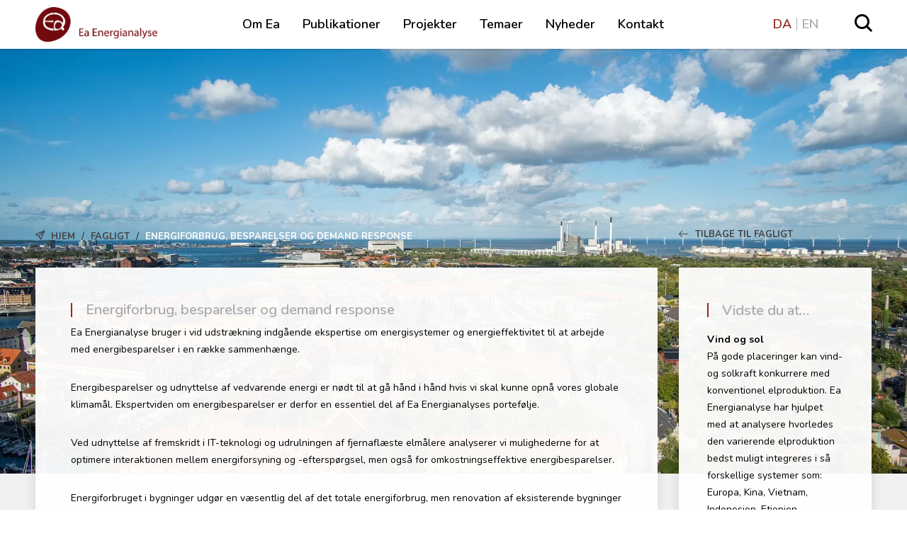

--- FILE ---
content_type: text/html; charset=UTF-8
request_url: https://www.ea-energianalyse.dk/da/temaer/energiforbrug-besparelser-og-demand-response/
body_size: 20037
content:
    <!doctype html>
<html lang="da-DK">

    <head>
        <meta charset="UTF-8"/>
        <meta name="viewport" content="width=device-width, initial-scale=1.0, maximum-scale=1.0, user-scalable=0"/>
        <link rel="profile" href="https://gmpg.org/xfn/11"/>
        <link rel="preconnect" href="https://fonts.googleapis.com">
        <link rel="preconnect" href="https://fonts.gstatic.com" crossorigin>
        <link href="https://fonts.googleapis.com/css2?family=Nunito:ital,wght@0,300;0,400;0,600;0,700;1,400&display=swap" rel="stylesheet">
        		<meta name='robots' content='index, follow, max-image-preview:large, max-snippet:-1, max-video-preview:-1' />
	<style>img:is([sizes="auto" i], [sizes^="auto," i]) { contain-intrinsic-size: 3000px 1500px }</style>
	<link rel="alternate" href="https://www.ea-energianalyse.dk/da/temaer/energiforbrug-besparelser-og-demand-response/" hreflang="da" />
<link rel="alternate" href="https://www.ea-energianalyse.dk/en/themes/energy-end-use-efficiency-and-demand-response/" hreflang="en" />

	<!-- This site is optimized with the Yoast SEO plugin v26.2 - https://yoast.com/wordpress/plugins/seo/ -->
	<title>Energiforbrug, besparelser og demand response Archives - Ea Energianalyse</title>
	<link rel="canonical" href="https://www.ea-energianalyse.dk/da/temaer/energiforbrug-besparelser-og-demand-response/" />
	<meta property="og:locale" content="da_DK" />
	<meta property="og:locale:alternate" content="en_GB" />
	<meta property="og:type" content="article" />
	<meta property="og:title" content="Energiforbrug, besparelser og demand response Archives - Ea Energianalyse" />
	<meta property="og:description" content="Ea Energianalyse bruger i vid udstrækning indgående ekspertise om energisystemer og energieffektivitet til at arbejde med energibesparelser i en række sammenhænge. Energibesparelser og udnyttelse af vedvarende energi er nødt til at gå hånd i hånd hvis vi skal kunne opnå vores globale klimamål. Ekspertviden om energibesparelser er derfor en essentiel del af Ea Energianalyses portefølje.  Ved udnyttelse af fremskridt i IT-teknologi og udrulningen af fjernaflæste elmålere analyserer vi mulighederne for at optimere interaktionen mellem energiforsyning og -efterspørgsel, men også for omkostningseffektive energibesparelser.   Energiforbruget i bygninger udgør en væsentlig del af det totale energiforbrug, men renovation af eksisterende bygninger vedbliver at være en udfordring. Vi undersøger hvilke investeringer er nødvendige, og hvilke forretningsmodeller der kan fremme forandringen. Ved at synliggøre de mange fordele ved energibesparelser gives ekstra gensidig indflydelse.  Det er Eas ambition at påvirke lokale og globale politiske beslutninger ved at dele praksis og viden – og at støtte den nordiske stemme i udviklingen af EU-politik. " />
	<meta property="og:url" content="https://www.ea-energianalyse.dk/da/temaer/energiforbrug-besparelser-og-demand-response/" />
	<meta property="og:site_name" content="Ea Energianalyse" />
	<meta name="twitter:card" content="summary_large_image" />
	<script type="application/ld+json" class="yoast-schema-graph">{"@context":"https://schema.org","@graph":[{"@type":"CollectionPage","@id":"https://www.ea-energianalyse.dk/da/temaer/energiforbrug-besparelser-og-demand-response/","url":"https://www.ea-energianalyse.dk/da/temaer/energiforbrug-besparelser-og-demand-response/","name":"Energiforbrug, besparelser og demand response Archives - Ea Energianalyse","isPartOf":{"@id":"https://www.ea-energianalyse.dk/da/#website"},"primaryImageOfPage":{"@id":"https://www.ea-energianalyse.dk/da/temaer/energiforbrug-besparelser-og-demand-response/#primaryimage"},"image":{"@id":"https://www.ea-energianalyse.dk/da/temaer/energiforbrug-besparelser-og-demand-response/#primaryimage"},"thumbnailUrl":"https://www.ea-energianalyse.dk/wp-content/uploads/2020/10/architecture-4878670_1920.jpg","breadcrumb":{"@id":"https://www.ea-energianalyse.dk/da/temaer/energiforbrug-besparelser-og-demand-response/#breadcrumb"},"inLanguage":"da-DK"},{"@type":"ImageObject","inLanguage":"da-DK","@id":"https://www.ea-energianalyse.dk/da/temaer/energiforbrug-besparelser-og-demand-response/#primaryimage","url":"https://www.ea-energianalyse.dk/wp-content/uploads/2020/10/architecture-4878670_1920.jpg","contentUrl":"https://www.ea-energianalyse.dk/wp-content/uploads/2020/10/architecture-4878670_1920.jpg","width":1920,"height":1280,"caption":"Image by Svitlana Rom from Pixabay"},{"@type":"BreadcrumbList","@id":"https://www.ea-energianalyse.dk/da/temaer/energiforbrug-besparelser-og-demand-response/#breadcrumb","itemListElement":[{"@type":"ListItem","position":1,"name":"Hjem","item":"https://www.ea-energianalyse.dk/da/"},{"@type":"ListItem","position":2,"name":"Fagligt","item":"https://www.ea-energianalyse.dk/da/temaer/fagligt/"},{"@type":"ListItem","position":3,"name":"Energiforbrug, besparelser og demand response"}]},{"@type":"WebSite","@id":"https://www.ea-energianalyse.dk/da/#website","url":"https://www.ea-energianalyse.dk/da/","name":"Ea Energianalyse","description":"Velkommen til Ea Energianalyse. Vi rådgiver og forsker.","publisher":{"@id":"https://www.ea-energianalyse.dk/da/#organization"},"potentialAction":[{"@type":"SearchAction","target":{"@type":"EntryPoint","urlTemplate":"https://www.ea-energianalyse.dk/da/?s={search_term_string}"},"query-input":{"@type":"PropertyValueSpecification","valueRequired":true,"valueName":"search_term_string"}}],"inLanguage":"da-DK"},{"@type":"Organization","@id":"https://www.ea-energianalyse.dk/da/#organization","name":"Ea Energianalyse","url":"https://www.ea-energianalyse.dk/da/","logo":{"@type":"ImageObject","inLanguage":"da-DK","@id":"https://www.ea-energianalyse.dk/da/#/schema/logo/image/","url":"https://www.ea-energianalyse.dk/wp-content/uploads/2020/01/ea_energianalyse_rgb_trans.png","contentUrl":"https://www.ea-energianalyse.dk/wp-content/uploads/2020/01/ea_energianalyse_rgb_trans.png","width":387,"height":110,"caption":"Ea Energianalyse"},"image":{"@id":"https://www.ea-energianalyse.dk/da/#/schema/logo/image/"}}]}</script>
	<!-- / Yoast SEO plugin. -->


<link href='https://fonts.gstatic.com' crossorigin rel='preconnect' />
<script></script><link rel="alternate" type="application/rss+xml" title="Ea Energianalyse &raquo; Energiforbrug, besparelser og demand response Temaer Feed" href="https://www.ea-energianalyse.dk/da/temaer/energiforbrug-besparelser-og-demand-response/feed/" />
<style id='wp-emoji-styles-inline-css' type='text/css'>

	img.wp-smiley, img.emoji {
		display: inline !important;
		border: none !important;
		box-shadow: none !important;
		height: 1em !important;
		width: 1em !important;
		margin: 0 0.07em !important;
		vertical-align: -0.1em !important;
		background: none !important;
		padding: 0 !important;
	}
</style>
<link rel='stylesheet' id='wp-block-library-css' href='https://www.ea-energianalyse.dk/wp-includes/css/dist/block-library/style.min.css?ver=6.8.3' type='text/css' media='all' />
<style id='classic-theme-styles-inline-css' type='text/css'>
/*! This file is auto-generated */
.wp-block-button__link{color:#fff;background-color:#32373c;border-radius:9999px;box-shadow:none;text-decoration:none;padding:calc(.667em + 2px) calc(1.333em + 2px);font-size:1.125em}.wp-block-file__button{background:#32373c;color:#fff;text-decoration:none}
</style>
<style id='safe-svg-svg-icon-style-inline-css' type='text/css'>
.safe-svg-cover{text-align:center}.safe-svg-cover .safe-svg-inside{display:inline-block;max-width:100%}.safe-svg-cover svg{fill:currentColor;height:100%;max-height:100%;max-width:100%;width:100%}

</style>
<style id='global-styles-inline-css' type='text/css'>
:root{--wp--preset--aspect-ratio--square: 1;--wp--preset--aspect-ratio--4-3: 4/3;--wp--preset--aspect-ratio--3-4: 3/4;--wp--preset--aspect-ratio--3-2: 3/2;--wp--preset--aspect-ratio--2-3: 2/3;--wp--preset--aspect-ratio--16-9: 16/9;--wp--preset--aspect-ratio--9-16: 9/16;--wp--preset--color--black: #000000;--wp--preset--color--cyan-bluish-gray: #abb8c3;--wp--preset--color--white: #ffffff;--wp--preset--color--pale-pink: #f78da7;--wp--preset--color--vivid-red: #cf2e2e;--wp--preset--color--luminous-vivid-orange: #ff6900;--wp--preset--color--luminous-vivid-amber: #fcb900;--wp--preset--color--light-green-cyan: #7bdcb5;--wp--preset--color--vivid-green-cyan: #00d084;--wp--preset--color--pale-cyan-blue: #8ed1fc;--wp--preset--color--vivid-cyan-blue: #0693e3;--wp--preset--color--vivid-purple: #9b51e0;--wp--preset--gradient--vivid-cyan-blue-to-vivid-purple: linear-gradient(135deg,rgba(6,147,227,1) 0%,rgb(155,81,224) 100%);--wp--preset--gradient--light-green-cyan-to-vivid-green-cyan: linear-gradient(135deg,rgb(122,220,180) 0%,rgb(0,208,130) 100%);--wp--preset--gradient--luminous-vivid-amber-to-luminous-vivid-orange: linear-gradient(135deg,rgba(252,185,0,1) 0%,rgba(255,105,0,1) 100%);--wp--preset--gradient--luminous-vivid-orange-to-vivid-red: linear-gradient(135deg,rgba(255,105,0,1) 0%,rgb(207,46,46) 100%);--wp--preset--gradient--very-light-gray-to-cyan-bluish-gray: linear-gradient(135deg,rgb(238,238,238) 0%,rgb(169,184,195) 100%);--wp--preset--gradient--cool-to-warm-spectrum: linear-gradient(135deg,rgb(74,234,220) 0%,rgb(151,120,209) 20%,rgb(207,42,186) 40%,rgb(238,44,130) 60%,rgb(251,105,98) 80%,rgb(254,248,76) 100%);--wp--preset--gradient--blush-light-purple: linear-gradient(135deg,rgb(255,206,236) 0%,rgb(152,150,240) 100%);--wp--preset--gradient--blush-bordeaux: linear-gradient(135deg,rgb(254,205,165) 0%,rgb(254,45,45) 50%,rgb(107,0,62) 100%);--wp--preset--gradient--luminous-dusk: linear-gradient(135deg,rgb(255,203,112) 0%,rgb(199,81,192) 50%,rgb(65,88,208) 100%);--wp--preset--gradient--pale-ocean: linear-gradient(135deg,rgb(255,245,203) 0%,rgb(182,227,212) 50%,rgb(51,167,181) 100%);--wp--preset--gradient--electric-grass: linear-gradient(135deg,rgb(202,248,128) 0%,rgb(113,206,126) 100%);--wp--preset--gradient--midnight: linear-gradient(135deg,rgb(2,3,129) 0%,rgb(40,116,252) 100%);--wp--preset--font-size--small: 13px;--wp--preset--font-size--medium: 20px;--wp--preset--font-size--large: 36px;--wp--preset--font-size--x-large: 42px;--wp--preset--spacing--20: 0.44rem;--wp--preset--spacing--30: 0.67rem;--wp--preset--spacing--40: 1rem;--wp--preset--spacing--50: 1.5rem;--wp--preset--spacing--60: 2.25rem;--wp--preset--spacing--70: 3.38rem;--wp--preset--spacing--80: 5.06rem;--wp--preset--shadow--natural: 6px 6px 9px rgba(0, 0, 0, 0.2);--wp--preset--shadow--deep: 12px 12px 50px rgba(0, 0, 0, 0.4);--wp--preset--shadow--sharp: 6px 6px 0px rgba(0, 0, 0, 0.2);--wp--preset--shadow--outlined: 6px 6px 0px -3px rgba(255, 255, 255, 1), 6px 6px rgba(0, 0, 0, 1);--wp--preset--shadow--crisp: 6px 6px 0px rgba(0, 0, 0, 1);}:where(.is-layout-flex){gap: 0.5em;}:where(.is-layout-grid){gap: 0.5em;}body .is-layout-flex{display: flex;}.is-layout-flex{flex-wrap: wrap;align-items: center;}.is-layout-flex > :is(*, div){margin: 0;}body .is-layout-grid{display: grid;}.is-layout-grid > :is(*, div){margin: 0;}:where(.wp-block-columns.is-layout-flex){gap: 2em;}:where(.wp-block-columns.is-layout-grid){gap: 2em;}:where(.wp-block-post-template.is-layout-flex){gap: 1.25em;}:where(.wp-block-post-template.is-layout-grid){gap: 1.25em;}.has-black-color{color: var(--wp--preset--color--black) !important;}.has-cyan-bluish-gray-color{color: var(--wp--preset--color--cyan-bluish-gray) !important;}.has-white-color{color: var(--wp--preset--color--white) !important;}.has-pale-pink-color{color: var(--wp--preset--color--pale-pink) !important;}.has-vivid-red-color{color: var(--wp--preset--color--vivid-red) !important;}.has-luminous-vivid-orange-color{color: var(--wp--preset--color--luminous-vivid-orange) !important;}.has-luminous-vivid-amber-color{color: var(--wp--preset--color--luminous-vivid-amber) !important;}.has-light-green-cyan-color{color: var(--wp--preset--color--light-green-cyan) !important;}.has-vivid-green-cyan-color{color: var(--wp--preset--color--vivid-green-cyan) !important;}.has-pale-cyan-blue-color{color: var(--wp--preset--color--pale-cyan-blue) !important;}.has-vivid-cyan-blue-color{color: var(--wp--preset--color--vivid-cyan-blue) !important;}.has-vivid-purple-color{color: var(--wp--preset--color--vivid-purple) !important;}.has-black-background-color{background-color: var(--wp--preset--color--black) !important;}.has-cyan-bluish-gray-background-color{background-color: var(--wp--preset--color--cyan-bluish-gray) !important;}.has-white-background-color{background-color: var(--wp--preset--color--white) !important;}.has-pale-pink-background-color{background-color: var(--wp--preset--color--pale-pink) !important;}.has-vivid-red-background-color{background-color: var(--wp--preset--color--vivid-red) !important;}.has-luminous-vivid-orange-background-color{background-color: var(--wp--preset--color--luminous-vivid-orange) !important;}.has-luminous-vivid-amber-background-color{background-color: var(--wp--preset--color--luminous-vivid-amber) !important;}.has-light-green-cyan-background-color{background-color: var(--wp--preset--color--light-green-cyan) !important;}.has-vivid-green-cyan-background-color{background-color: var(--wp--preset--color--vivid-green-cyan) !important;}.has-pale-cyan-blue-background-color{background-color: var(--wp--preset--color--pale-cyan-blue) !important;}.has-vivid-cyan-blue-background-color{background-color: var(--wp--preset--color--vivid-cyan-blue) !important;}.has-vivid-purple-background-color{background-color: var(--wp--preset--color--vivid-purple) !important;}.has-black-border-color{border-color: var(--wp--preset--color--black) !important;}.has-cyan-bluish-gray-border-color{border-color: var(--wp--preset--color--cyan-bluish-gray) !important;}.has-white-border-color{border-color: var(--wp--preset--color--white) !important;}.has-pale-pink-border-color{border-color: var(--wp--preset--color--pale-pink) !important;}.has-vivid-red-border-color{border-color: var(--wp--preset--color--vivid-red) !important;}.has-luminous-vivid-orange-border-color{border-color: var(--wp--preset--color--luminous-vivid-orange) !important;}.has-luminous-vivid-amber-border-color{border-color: var(--wp--preset--color--luminous-vivid-amber) !important;}.has-light-green-cyan-border-color{border-color: var(--wp--preset--color--light-green-cyan) !important;}.has-vivid-green-cyan-border-color{border-color: var(--wp--preset--color--vivid-green-cyan) !important;}.has-pale-cyan-blue-border-color{border-color: var(--wp--preset--color--pale-cyan-blue) !important;}.has-vivid-cyan-blue-border-color{border-color: var(--wp--preset--color--vivid-cyan-blue) !important;}.has-vivid-purple-border-color{border-color: var(--wp--preset--color--vivid-purple) !important;}.has-vivid-cyan-blue-to-vivid-purple-gradient-background{background: var(--wp--preset--gradient--vivid-cyan-blue-to-vivid-purple) !important;}.has-light-green-cyan-to-vivid-green-cyan-gradient-background{background: var(--wp--preset--gradient--light-green-cyan-to-vivid-green-cyan) !important;}.has-luminous-vivid-amber-to-luminous-vivid-orange-gradient-background{background: var(--wp--preset--gradient--luminous-vivid-amber-to-luminous-vivid-orange) !important;}.has-luminous-vivid-orange-to-vivid-red-gradient-background{background: var(--wp--preset--gradient--luminous-vivid-orange-to-vivid-red) !important;}.has-very-light-gray-to-cyan-bluish-gray-gradient-background{background: var(--wp--preset--gradient--very-light-gray-to-cyan-bluish-gray) !important;}.has-cool-to-warm-spectrum-gradient-background{background: var(--wp--preset--gradient--cool-to-warm-spectrum) !important;}.has-blush-light-purple-gradient-background{background: var(--wp--preset--gradient--blush-light-purple) !important;}.has-blush-bordeaux-gradient-background{background: var(--wp--preset--gradient--blush-bordeaux) !important;}.has-luminous-dusk-gradient-background{background: var(--wp--preset--gradient--luminous-dusk) !important;}.has-pale-ocean-gradient-background{background: var(--wp--preset--gradient--pale-ocean) !important;}.has-electric-grass-gradient-background{background: var(--wp--preset--gradient--electric-grass) !important;}.has-midnight-gradient-background{background: var(--wp--preset--gradient--midnight) !important;}.has-small-font-size{font-size: var(--wp--preset--font-size--small) !important;}.has-medium-font-size{font-size: var(--wp--preset--font-size--medium) !important;}.has-large-font-size{font-size: var(--wp--preset--font-size--large) !important;}.has-x-large-font-size{font-size: var(--wp--preset--font-size--x-large) !important;}
:where(.wp-block-post-template.is-layout-flex){gap: 1.25em;}:where(.wp-block-post-template.is-layout-grid){gap: 1.25em;}
:where(.wp-block-columns.is-layout-flex){gap: 2em;}:where(.wp-block-columns.is-layout-grid){gap: 2em;}
:root :where(.wp-block-pullquote){font-size: 1.5em;line-height: 1.6;}
</style>
<link rel='stylesheet' id='MainCss-css' href='https://www.ea-energianalyse.dk/wp-content/themes/sso-ea/dist/main.css?ver=6.8.3' type='text/css' media='' />
<link rel="https://api.w.org/" href="https://www.ea-energianalyse.dk/wp-json/" /><link rel="alternate" title="JSON" type="application/json" href="https://www.ea-energianalyse.dk/wp-json/wp/v2/case_themes/128" /><link rel="EditURI" type="application/rsd+xml" title="RSD" href="https://www.ea-energianalyse.dk/xmlrpc.php?rsd" />
<meta name="generator" content="WordPress 6.8.3" />
<link rel="icon" href="https://www.ea-energianalyse.dk/wp-content/uploads/2020/05/favicon.ico" sizes="32x32" />
<link rel="icon" href="https://www.ea-energianalyse.dk/wp-content/uploads/2020/05/favicon.ico" sizes="192x192" />
<link rel="apple-touch-icon" href="https://www.ea-energianalyse.dk/wp-content/uploads/2020/05/favicon.ico" />
<meta name="msapplication-TileImage" content="https://www.ea-energianalyse.dk/wp-content/uploads/2020/05/favicon.ico" />
		<style type="text/css" id="wp-custom-css">
			.alignnone {
    height: auto;
    width: auto;
}

img:not(.custom-logo)[data-lazy-src] {
   opacity: 0;
}

img:not(.custom-logo).lazyloaded {
   -webkit-transition: opacity .3s linear 0.2s;
       -moz-transition: opacity .3s linear 0.2s;
                 transition: opacity .3s linear 0.2s;
   opacity: 1;
}
.carousel__inner-slide {
    align-items: inherit!important;
}
.slide-content {
    top: 20%;
    position: relative;
}
.slide-full-link {
    width: 100%;
    display: block;
    position: relative;
    height: 100%;
}

.map_pin a, .map_pin a:hover{
	color:white;
}		</style>
		    </head>

<body class="archive tax-case_themes term-energiforbrug-besparelser-og-demand-response term-128 wp-custom-logo wp-theme-sso-ea">

    <div id="sticky-listener"></div>
    <header id="masthead" class="site-header navbar-static-top sticky" role="banner">
        <div class="grid-container">
            <nav class="navbar grid-row">
                <div class="cta__wrapper lg-2-cl">
					<ul class="lang-switcher"><li id="menu-item-47-da" class="lang-item lang-item-11 lang-item-da current-lang lang-item-first menu-item menu-item-type-custom menu-item-object-custom menu-item-47-da"><a href="https://www.ea-energianalyse.dk/da/temaer/energiforbrug-besparelser-og-demand-response/" hreflang="da-DK" lang="da-DK">DA</a></li>
<li id="menu-item-47-en" class="lang-item lang-item-8 lang-item-en menu-item menu-item-type-custom menu-item-object-custom menu-item-47-en"><a href="https://www.ea-energianalyse.dk/en/themes/energy-end-use-efficiency-and-demand-response/" hreflang="en-GB" lang="en-GB">EN</a></li>
</ul>
                    <div id="search">
                        <input type="checkbox" id="search-toggle" class="search__toggle">
                        <label for="search-toggle" class="search__toggle__label"><span
                                    class="icon icon-magnifying-glass"></span></label>

                        <div class="search-wrapper">
                            <div class="search-wrapper-auto-suggest">
                                <div class="in">
                                    <div class="container">
										<div class="chw-widget"><form role="search" method="get" class="search-form" action="https://www.ea-energianalyse.dk/da/">
				<label>
					<span class="screen-reader-text">Søg efter:</span>
					<input type="search" class="search-field" placeholder="Søg på dansk &hellip;" value="" name="s" />
				</label>
				<input type="submit" class="search-submit" value="Søg" />
			</form></div>                                    </div>
                                </div>
                            </div>
                        </div>
                    </div>
                </div>

                <div class="navbar-brand xs-6-cl lg-2-cl">
					<a href="https://www.ea-energianalyse.dk/da/" class="custom-logo-link" rel="home"><img width="387" height="110" src="https://www.ea-energianalyse.dk/wp-content/uploads/2020/01/ea_energianalyse_rgb_trans.png" class="custom-logo" alt="Ea Energianalyse" decoding="async" srcset="https://www.ea-energianalyse.dk/wp-content/uploads/2020/01/ea_energianalyse_rgb_trans.png 387w, https://www.ea-energianalyse.dk/wp-content/uploads/2020/01/ea_energianalyse_rgb_trans-300x85.png 300w" sizes="(max-width: 387px) 100vw, 387px" /></a>
                </div>

                <div id="menu-react-mount" class="navbar-collapse xs-6-cl lg-8-cl">
                    <input type="checkbox" id="responsive-menu-toggle" class="nav-primary__toggle">
                    <label for="responsive-menu-toggle" class="nav-primary__toggle__label">
                        <span class="first"></span>
                        <span class="second"></span>
                        <span class="third"></span>
                    </label>

					<ul class="root-menu"><li id="menu-item-62" class="menu-item menu-item-type-post_type menu-item-object-page menu-item-62"><a href="https://www.ea-energianalyse.dk/da/om-ea/">Om Ea</a></li>
<li id="menu-item-63" class="menu-item menu-item-type-post_type_archive menu-item-object-publication menu-item-63"><a href="https://www.ea-energianalyse.dk/da/publikationer/">Publikationer</a></li>
<li id="menu-item-64" class="menu-item menu-item-type-post_type_archive menu-item-object-case menu-item-64"><a href="https://www.ea-energianalyse.dk/da/projekter/">Projekter</a></li>
<li id="menu-item-2330" class="menu-item menu-item-type-post_type menu-item-object-page menu-item-2330"><a href="https://www.ea-energianalyse.dk/da/temaer/">Temaer</a></li>
<li id="menu-item-2321" class="menu-item menu-item-type-post_type menu-item-object-page current_page_parent menu-item-2321"><a href="https://www.ea-energianalyse.dk/da/nyheder/">Nyheder</a></li>
<li id="menu-item-150" class="menu-item menu-item-type-post_type menu-item-object-page menu-item-150"><a href="https://www.ea-energianalyse.dk/da/kontakt/">Kontakt</a></li>
</ul>                </div>
            </nav>
        </div>
    </header>




    <div class="jumbotron__image">
        <img alt="" src="https://www.ea-energianalyse.dk/wp-content/uploads/2020/10/architecture-4878670_1920.jpg">
    </div>
	
<div id="wrapper" class="gutenberg-used">
    <div class="grid-container">

		<div class="breadcrumb grid-row">
	<div class="breadcrumb-area lg-9-cl">
		<p id="breadcrumbs">	<span class="icon-paper-plane"></span>
<span><span><a href="https://www.ea-energianalyse.dk/da/">Hjem</a></span> / <span><a href="https://www.ea-energianalyse.dk/da/temaer/fagligt/">Fagligt</a></span> / <span class="breadcrumb_last" aria-current="page">Energiforbrug, besparelser og demand response</span></span></p>	</div>
	
	<div class="back-to lg-3-cl">
		<a href="https://www.ea-energianalyse.dk/da/temaer/fagligt/">
			<span class="icon-right-arrow"></span>
			Tilbage til Fagligt		</a>
	</div>
</div>
        <div class="grid-row">
            <div class="content lg-9-cl copy">
                <div class="content__inner copy">
                    <div class="grid-row">
                        <div class="lg-12-cl">
                            <h1 class="heading--headline">Energiforbrug, besparelser og demand response</h1>
							<p>Ea Energianalyse bruger i vid udstrækning indgående ekspertise om energisystemer og energieffektivitet til at arbejde med energibesparelser i en række sammenhænge.</p>
<p><span data-contrast="auto">Energibesparelser og udnyttelse af vedvarende energi er nødt til at gå hånd i hånd hvis vi skal kunne opnå vores globale klimamål. Ekspertviden om energibesparelser er derfor en essentiel del af Ea Energianalyses portefølje.</span><span data-ccp-props="{"> </span></p>
<p><span data-contrast="auto">Ved udnyttelse af fremskridt i IT-teknologi og udrulningen af fjernaflæste elmålere analyserer vi mulighederne for at optimere interaktionen mellem energi</span><span data-contrast="auto">forsyning og -efterspørgsel, men også for omkostningseffektive energibesparelser. </span><span data-ccp-props="{"> </span></p>
<p><span data-contrast="auto">Energiforbruget i bygninger udgør en væsentlig del af det totale energiforbrug, men renovation af eksisterende bygninger vedbliver at være en udfordring. Vi undersøger hvilke investeringer er nødvendige, og hvilke forretningsmodeller</span><span data-contrast="auto"> der kan fremme forandringen. Ved at synliggøre de mange fordele ved energibesparelser gives ekstra gensidig indflydelse.</span><span data-ccp-props="{"> </span></p>
<p><span data-contrast="auto">Det er Eas ambition at </span><span data-contrast="auto">påvirke lokale og globale politiske beslutninger ved at dele </span><span data-contrast="auto">praksis og viden – og at støtte den nordiske stemme i udviklingen af EU-politik.</span><span data-ccp-props="{"> </span></p>
                        </div>

						
										<div class="lg-12-cl">
											<h1 class="heading--headline">Igangværende</h1>
											<p>Listen over projekter nedenfor illustrerer de typer projekter, vi arbejder på.</p>
										</div>
									<div class="lg-12-cl">
    <div class="post_item copy">
        <div class="grid-row">
            <div class="lg-9-cl">
                <h3 class="post_item__title"><a
                            href="https://www.ea-energianalyse.dk/da/projekter/lastfordeling-af-varmeproduktion-i-hovedstadsomraadet/">Lastfordeling af varmeproduktion i hovedstadsområdet</a></h3>
                <div class="post_item__description">
					<p>Varmeselskaberne CTR, HOFOR og VEKS driver en fælles varmelastenhed, Varmelast.dk, der står for den daglige varmeplanlægning, og som skal sikre, at kraftvarmeværkerne i hovedstadsområdet lastfordeles efter en samlet..</p>
                </div>
            </div>
            <div class="lg-3-cl post_item__data">
                <p class="post_item__date">Igangværende</p>
                <a href="https://www.ea-energianalyse.dk/da/projekter/lastfordeling-af-varmeproduktion-i-hovedstadsomraadet/"><span class="icon icon-right-arrow"></span></a>
            </div>
        </div>
    </div>
</div>
<div class="lg-12-cl">
    <div class="post_item copy">
        <div class="grid-row">
            <div class="lg-9-cl">
                <h3 class="post_item__title"><a
                            href="https://www.ea-energianalyse.dk/da/projekter/rammekontrakter-om-energianalyser/">Rammekontrakter om energianalyser</a></h3>
                <div class="post_item__description">
					<p>Som en del af et konsortium med COWI, Viegand Maagøe og DTU, skal Ea Energianalyse bidrage med analyser til projekter inden for fem rammekontrakter i 2020-2023. Aftalen er..</p>
                </div>
            </div>
            <div class="lg-3-cl post_item__data">
                <p class="post_item__date">2 juli 2027</p>
                <a href="https://www.ea-energianalyse.dk/da/projekter/rammekontrakter-om-energianalyser/"><span class="icon icon-right-arrow"></span></a>
            </div>
        </div>
    </div>
</div>

										<div class="lg-12-cl">
											<h1 class="heading--headline">Afsluttede projekter</h1>
											<p>Nedenstående liste over projekter illustrerer de typer projekter, vi har arbejdet på.</p>
										</div>
									<div class="lg-12-cl"><span class="year">2023</span></div><div class="lg-12-cl">
    <div class="post_item copy">
        <div class="grid-row">
            <div class="lg-9-cl">
                <h3 class="post_item__title"><a
                            href="https://www.ea-energianalyse.dk/da/projekter/analyse-af-energieffektiviseringspotentialer/">Analyse af energieffektiviseringspotentialer</a></h3>
                <div class="post_item__description">
					<p>Ea har for Dansk Industri udført en analyse til at kaste lys over samspillet mellem energieffektivitet og forsyningssystemet, herunder hvordan tiltag indenfor energieffektivisering, smart styring og elektrificering kan..</p>
                </div>
            </div>
            <div class="lg-3-cl post_item__data">
                <p class="post_item__date">31 oktober 2023</p>
                <a href="https://www.ea-energianalyse.dk/da/projekter/analyse-af-energieffektiviseringspotentialer/"><span class="icon icon-right-arrow"></span></a>
            </div>
        </div>
    </div>
</div>
<div class="lg-12-cl">
    <div class="post_item copy">
        <div class="grid-row">
            <div class="lg-9-cl">
                <h3 class="post_item__title"><a
                            href="https://www.ea-energianalyse.dk/da/projekter/traepilleundersoegelse-2022/">Træpilleundersøgelse 2022</a></h3>
                <div class="post_item__description">
					<p>Ea Energianalyse har på vegne af Energistyrelsen kortlagt det samlede forbrug af og den samlede forsyning med træpiller til det danske marked i 2022. Undersøgelsen udføres hvert andet..</p>
                </div>
            </div>
            <div class="lg-3-cl post_item__data">
                <p class="post_item__date">30 november 2023</p>
                <a href="https://www.ea-energianalyse.dk/da/projekter/traepilleundersoegelse-2022/"><span class="icon icon-right-arrow"></span></a>
            </div>
        </div>
    </div>
</div>
<div class="lg-12-cl">
    <div class="post_item copy">
        <div class="grid-row">
            <div class="lg-9-cl">
                <h3 class="post_item__title"><a
                            href="https://www.ea-energianalyse.dk/da/projekter/energisikkerhed/">Energisikkerhed i konteksten af energiomstilling – erfaringer og udfordringer i Europa og Kina</a></h3>
                <div class="post_item__description">
					<p>Med vedtagelsen af Parisaftalen i 2015 understregede verdens ledere nødvendigheden af at begrænse den globale opvarmning til 1.5°C ved slutningen af dette århundrede for at holde de negative..</p>
                </div>
            </div>
            <div class="lg-3-cl post_item__data">
                <p class="post_item__date">30 november 2023</p>
                <a href="https://www.ea-energianalyse.dk/da/projekter/energisikkerhed/"><span class="icon icon-right-arrow"></span></a>
            </div>
        </div>
    </div>
</div>
<div class="lg-12-cl">
    <div class="post_item copy">
        <div class="grid-row">
            <div class="lg-9-cl">
                <h3 class="post_item__title"><a
                            href="https://www.ea-energianalyse.dk/da/projekter/fleksibilitet-i-elforbruget-i-det-europaeiske-energisystem/">Fleksibilitet i elforbruget i det europæiske energisystem</a></h3>
                <div class="post_item__description">
					<p>I et projekt for Danfoss har Ea Energianalyse undersøgt påvirkningen af fleksibilitet i elforbrug på det fremtidige europæiske energisystem. En langsigtet analyse blev udført for 2025, 2030 og..</p>
                </div>
            </div>
            <div class="lg-3-cl post_item__data">
                <p class="post_item__date">31 oktober 2023</p>
                <a href="https://www.ea-energianalyse.dk/da/projekter/fleksibilitet-i-elforbruget-i-det-europaeiske-energisystem/"><span class="icon icon-right-arrow"></span></a>
            </div>
        </div>
    </div>
</div>
<div class="lg-12-cl"><span class="year">2022</span></div><div class="lg-12-cl">
    <div class="post_item copy">
        <div class="grid-row">
            <div class="lg-9-cl">
                <h3 class="post_item__title"><a
                            href="https://www.ea-energianalyse.dk/da/projekter/analyse-af-detailmarkedet-for-el/">Analyse af detailmarkedet for el</a></h3>
                <div class="post_item__description">
					<p>Ea har for Energistyrelsen foretaget en intern analyse af detailmarkedet for el med fokus på små forbrugere, dvs. husholdninger og små og mellemstore virksomheder. Detailmarkedet for elektricitet har..</p>
                </div>
            </div>
            <div class="lg-3-cl post_item__data">
                <p class="post_item__date">6 marts 2022</p>
                <a href="https://www.ea-energianalyse.dk/da/projekter/analyse-af-detailmarkedet-for-el/"><span class="icon icon-right-arrow"></span></a>
            </div>
        </div>
    </div>
</div>
<div class="lg-12-cl">
    <div class="post_item copy">
        <div class="grid-row">
            <div class="lg-9-cl">
                <h3 class="post_item__title"><a
                            href="https://www.ea-energianalyse.dk/da/projekter/ea-deltager-i-energifondens-summer-school/">Ea deltager i Energifondens Summer School</a></h3>
                <div class="post_item__description">
					<p>Hver sommer afholder Energifonden arrangementet ”Summer School” for deltagere fra myndigheder, kommuner, interesseorganisationer, energiselskaber, rådgivere, NGO’ere mfl. om energisystemets udvikling inden for vedvarende energi, energibesparelser og grøn transport...</p>
                </div>
            </div>
            <div class="lg-3-cl post_item__data">
                <p class="post_item__date">31 august 2022</p>
                <a href="https://www.ea-energianalyse.dk/da/projekter/ea-deltager-i-energifondens-summer-school/"><span class="icon icon-right-arrow"></span></a>
            </div>
        </div>
    </div>
</div>
<div class="lg-12-cl">
    <div class="post_item copy">
        <div class="grid-row">
            <div class="lg-9-cl">
                <h3 class="post_item__title"><a
                            href="https://www.ea-energianalyse.dk/da/projekter/rammekontrakt-for-energistyrelsen/">Rammekontrakt for Energistyrelsen</a></h3>
                <div class="post_item__description">
					<p>Energistyrelsen samarbejdede under rammeaftalen ‘Energy Country Program and Project’ (ECPP), regering-til-regering om udvikling af politikker, regulering og planer inden for energieffektivisering, vedvarende energi og begrænsning af CO2-udslip. Mere..</p>
                </div>
            </div>
            <div class="lg-3-cl post_item__data">
                <p class="post_item__date">31 marts 2022</p>
                <a href="https://www.ea-energianalyse.dk/da/projekter/rammekontrakt-for-energistyrelsen/"><span class="icon icon-right-arrow"></span></a>
            </div>
        </div>
    </div>
</div>
<div class="lg-12-cl"><span class="year">2021</span></div><div class="lg-12-cl">
    <div class="post_item copy">
        <div class="grid-row">
            <div class="lg-9-cl">
                <h3 class="post_item__title"><a
                            href="https://www.ea-energianalyse.dk/da/projekter/aktiv-energieffektivitet/">Aktiv energieffektivitet</a></h3>
                <div class="post_item__description">
					<p>Ea har belyst det samfundsøkonomiske og energimæssige potentiale for energibesparelser gennem aktive energieffektiviseringer (også kaldet digitale løsninger) i bygningsmassen frem mod 2030. Ved aktiv energieffektivitet forstås effektiviseringer opnået..</p>
                </div>
            </div>
            <div class="lg-3-cl post_item__data">
                <p class="post_item__date">1 august 2021</p>
                <a href="https://www.ea-energianalyse.dk/da/projekter/aktiv-energieffektivitet/"><span class="icon icon-right-arrow"></span></a>
            </div>
        </div>
    </div>
</div>
<div class="lg-12-cl">
    <div class="post_item copy">
        <div class="grid-row">
            <div class="lg-9-cl">
                <h3 class="post_item__title"><a
                            href="https://www.ea-energianalyse.dk/da/projekter/eus-klimamaals-betydning-for-dansk-eksport-af-energiteknologier/">EU’s klimamåls betydning for dansk eksport af energiteknologier</a></h3>
                <div class="post_item__description">
					<p>I december 2020 blev man i EU enige om at øge ambitionsniveauet for reduktion i EU’s samlede drivhusgasudledninger, således at målet nu er 55% reduktion i 2030. I..</p>
                </div>
            </div>
            <div class="lg-3-cl post_item__data">
                <p class="post_item__date">28 februar 2021</p>
                <a href="https://www.ea-energianalyse.dk/da/projekter/eus-klimamaals-betydning-for-dansk-eksport-af-energiteknologier/"><span class="icon icon-right-arrow"></span></a>
            </div>
        </div>
    </div>
</div>
<div class="lg-12-cl">
    <div class="post_item copy">
        <div class="grid-row">
            <div class="lg-9-cl">
                <h3 class="post_item__title"><a
                            href="https://www.ea-energianalyse.dk/da/projekter/opdatering-og-revision-af-den-nye-energistrategi-for-ukraine/">Opdatering og revision af den nye energistrategi for Ukraine</a></h3>
                <div class="post_item__description">
					<p>Målet i dette projekt var primært at forbedre modelleringen af elsystemet for at kunne opdatere og revidere den ukrainske energistrategi. Projektet var en del af et ”Energy Partnership..</p>
                </div>
            </div>
            <div class="lg-3-cl post_item__data">
                <p class="post_item__date">31 marts 2021</p>
                <a href="https://www.ea-energianalyse.dk/da/projekter/opdatering-og-revision-af-den-nye-energistrategi-for-ukraine/"><span class="icon icon-right-arrow"></span></a>
            </div>
        </div>
    </div>
</div>
<div class="lg-12-cl">
    <div class="post_item copy">
        <div class="grid-row">
            <div class="lg-9-cl">
                <h3 class="post_item__title"><a
                            href="https://www.ea-energianalyse.dk/da/projekter/energibalanceprognoser-i-ukraine/">Energibalanceprognoser i Ukraine</a></h3>
                <div class="post_item__description">
					<p>Der er flere faktorer, som kan forårsage svingninger i elektricitetsproduktionen fra specifikke kraftværker i Ukraine. Da disse usikkerhedsfaktorer kan opstå systematisk, er medarbejderne ved det ukrainske energiministerium nødt..</p>
                </div>
            </div>
            <div class="lg-3-cl post_item__data">
                <p class="post_item__date">31 januar 2021</p>
                <a href="https://www.ea-energianalyse.dk/da/projekter/energibalanceprognoser-i-ukraine/"><span class="icon icon-right-arrow"></span></a>
            </div>
        </div>
    </div>
</div>
<div class="lg-12-cl"><span class="year">2020</span></div><div class="lg-12-cl">
    <div class="post_item copy">
        <div class="grid-row">
            <div class="lg-9-cl">
                <h3 class="post_item__title"><a
                            href="https://www.ea-energianalyse.dk/da/projekter/energisparepotentiale-i-erhvervsejendomme/">Analyse af potentialet for energibesparelser</a></h3>
                <div class="post_item__description">
					<p>I dette projekt har Ea Energianalyse for EjendomDanmark udført en analyse med det formål at bestemme potentialet for energibesparelser og CO2-reduktioner forbundet med energirenoveringer i erhvervsejendomme og udlejningsboliger...</p>
                </div>
            </div>
            <div class="lg-3-cl post_item__data">
                <p class="post_item__date">31 maj 2020</p>
                <a href="https://www.ea-energianalyse.dk/da/projekter/energisparepotentiale-i-erhvervsejendomme/"><span class="icon icon-right-arrow"></span></a>
            </div>
        </div>
    </div>
</div>
<div class="lg-12-cl">
    <div class="post_item copy">
        <div class="grid-row">
            <div class="lg-9-cl">
                <h3 class="post_item__title"><a
                            href="https://www.ea-energianalyse.dk/da/projekter/klimapartnerskabet-for-byggeri-og-anlaegssektoren/">Klimapartnerskabet for byggeri- og anlægssektoren</a></h3>
                <div class="post_item__description">
					<p>Ea Energianalyse udførte i dette projekt en analyse til at afdække, hvordan tiltag indenfor bygningers energiforbrug kan bidrage til at reducere Danmarks udledning af drivhusgasser frem mod 2030...</p>
                </div>
            </div>
            <div class="lg-3-cl post_item__data">
                <p class="post_item__date">18 marts 2020</p>
                <a href="https://www.ea-energianalyse.dk/da/projekter/klimapartnerskabet-for-byggeri-og-anlaegssektoren/"><span class="icon icon-right-arrow"></span></a>
            </div>
        </div>
    </div>
</div>
<div class="lg-12-cl">
    <div class="post_item copy">
        <div class="grid-row">
            <div class="lg-9-cl">
                <h3 class="post_item__title"><a
                            href="https://www.ea-energianalyse.dk/da/projekter/muligheder-og-omkostninger-ved-drivhusgas-reduktionstiltag-frem-mod-2030/">Muligheder og omkostninger ved drivhusgas-reduktionstiltag frem mod 2030</a></h3>
                <div class="post_item__description">
					<p>Ea Energianalyse har bistået Klimapartnerskabet for Energi- og Forsyningssektoren med en analyse af en række tiltag for at reducere udledningen af drivhusgasser i Danmark frem mod 2030. Målet..</p>
                </div>
            </div>
            <div class="lg-3-cl post_item__data">
                <p class="post_item__date">31 marts 2020</p>
                <a href="https://www.ea-energianalyse.dk/da/projekter/muligheder-og-omkostninger-ved-drivhusgas-reduktionstiltag-frem-mod-2030/"><span class="icon icon-right-arrow"></span></a>
            </div>
        </div>
    </div>
</div>
<div class="lg-12-cl">
    <div class="post_item copy">
        <div class="grid-row">
            <div class="lg-9-cl">
                <h3 class="post_item__title"><a
                            href="https://www.ea-energianalyse.dk/da/projekter/klimaplan-helsingoer-kommune-2045/">Klimaplan Helsingør Kommune 2045</a></h3>
                <div class="post_item__description">
					<p>Ea Energianalyse assisterede i løbet af 2018 og 2019 Helsingør Kommune med opbygningen af en handlings- og klimaplan for kommunen frem mod 2030, baseret på et ønske om..</p>
                </div>
            </div>
            <div class="lg-3-cl post_item__data">
                <p class="post_item__date">18 marts 2020</p>
                <a href="https://www.ea-energianalyse.dk/da/projekter/klimaplan-helsingoer-kommune-2045/"><span class="icon icon-right-arrow"></span></a>
            </div>
        </div>
    </div>
</div>
<div class="lg-12-cl">
    <div class="post_item copy">
        <div class="grid-row">
            <div class="lg-9-cl">
                <h3 class="post_item__title"><a
                            href="https://www.ea-energianalyse.dk/da/projekter/1473-boosting-renewable-energy-i-kina/">Vedvarende energi i Kina</a></h3>
                <div class="post_item__description">
					<p>&#8216;Boosting Renewable Energy as part of China’s Energy Revolution&#8217; var et femårigt program sponsoreret af Children’s Investment Fund Foundation (CIFF). CIFF’s engagement udsprang fra erkendelsen af, at klimaforandringer..</p>
                </div>
            </div>
            <div class="lg-3-cl post_item__data">
                <p class="post_item__date">31 december 2020</p>
                <a href="https://www.ea-energianalyse.dk/da/projekter/1473-boosting-renewable-energy-i-kina/"><span class="icon icon-right-arrow"></span></a>
            </div>
        </div>
    </div>
</div>
<div class="lg-12-cl">
    <div class="post_item copy">
        <div class="grid-row">
            <div class="lg-9-cl">
                <h3 class="post_item__title"><a
                            href="https://www.ea-energianalyse.dk/da/projekter/nordisk-fremskridt-hen-mod-co2-neutralitet/">Nordisk fremskridt hen mod CO2-neutralitet</a></h3>
                <div class="post_item__description">
					<p>De fem nordiske lande &#8211; Danmark, Finland, Island, Norge og Sverige &#8211; har nogle af de mest ambitiøse energi- og klimapolitikker i verden. Alligevel vil det kræve radikale..</p>
                </div>
            </div>
            <div class="lg-3-cl post_item__data">
                <p class="post_item__date">19 juni 2020</p>
                <a href="https://www.ea-energianalyse.dk/da/projekter/nordisk-fremskridt-hen-mod-co2-neutralitet/"><span class="icon icon-right-arrow"></span></a>
            </div>
        </div>
    </div>
</div>
<div class="lg-12-cl"><span class="year">2019</span></div><div class="lg-12-cl">
    <div class="post_item copy">
        <div class="grid-row">
            <div class="lg-9-cl">
                <h3 class="post_item__title"><a
                            href="https://www.ea-energianalyse.dk/da/projekter/vaerdien-af-afledte-effekter-i-forbindelse-med-energirenovering-af-bygninger/">Værdien af afledte effekter i forbindelse med energirenovering af bygninger</a></h3>
                <div class="post_item__description">
					<p>Energieffektiviseringsprojekter har ofte afledte effekter, som dog typisk ikke indregnes eksplicit i projektøkonomien. Der er gennem årene foretaget mange studier af afledte effekter, men det er stadig en..</p>
                </div>
            </div>
            <div class="lg-3-cl post_item__data">
                <p class="post_item__date">29 november 2019</p>
                <a href="https://www.ea-energianalyse.dk/da/projekter/vaerdien-af-afledte-effekter-i-forbindelse-med-energirenovering-af-bygninger/"><span class="icon icon-right-arrow"></span></a>
            </div>
        </div>
    </div>
</div>
<div class="lg-12-cl">
    <div class="post_item copy">
        <div class="grid-row">
            <div class="lg-9-cl">
                <h3 class="post_item__title"><a
                            href="https://www.ea-energianalyse.dk/da/projekter/omkostningsanalyse-2017/">Omkostningsanalyse 2017</a></h3>
                <div class="post_item__description">
					<p>Energispareaftalen af 16. december 2016 foreskriver, at alle net- og distributionsselskaber årligt skal realisere en række energibesparelser. I forbindelse med opfyldelsen af spareforpligtelsen dækkes selskabernes faktiske omkostninger til..</p>
                </div>
            </div>
            <div class="lg-3-cl post_item__data">
                <p class="post_item__date">21 juni 2019</p>
                <a href="https://www.ea-energianalyse.dk/da/projekter/omkostningsanalyse-2017/"><span class="icon icon-right-arrow"></span></a>
            </div>
        </div>
    </div>
</div>
<div class="lg-12-cl">
    <div class="post_item copy">
        <div class="grid-row">
            <div class="lg-9-cl">
                <h3 class="post_item__title"><a
                            href="https://www.ea-energianalyse.dk/da/projekter/energispareanalyse/">Energispareanalyse</a></h3>
                <div class="post_item__description">
					<p>I dette projekt udførte Ea Energianalyse en analyse for Synergi med det formål at bestemme det økonomiske potentiale for energibesparelser set i lyset af de langsigtede danske klima-..</p>
                </div>
            </div>
            <div class="lg-3-cl post_item__data">
                <p class="post_item__date">30 juni 2019</p>
                <a href="https://www.ea-energianalyse.dk/da/projekter/energispareanalyse/"><span class="icon icon-right-arrow"></span></a>
            </div>
        </div>
    </div>
</div>
<div class="lg-12-cl">
    <div class="post_item copy">
        <div class="grid-row">
            <div class="lg-9-cl">
                <h3 class="post_item__title"><a
                            href="https://www.ea-energianalyse.dk/da/projekter/1920-tekniq-arbejdsgiverne-elektrificeringsrapport/">Elektrificering - TEKNIQ</a></h3>
                <div class="post_item__description">
					<p>I samarbejde med TEKNIQ Arbejdsgiverne har Ea Energianalyse udfærdiget en rapport, der belyser elektrificeringens indflydelse på installationsfagene. Elektrificering forventes at være en af hjørnestenene i den grønne omstilling..</p>
                </div>
            </div>
            <div class="lg-3-cl post_item__data">
                <p class="post_item__date">30 juni 2019</p>
                <a href="https://www.ea-energianalyse.dk/da/projekter/1920-tekniq-arbejdsgiverne-elektrificeringsrapport/"><span class="icon icon-right-arrow"></span></a>
            </div>
        </div>
    </div>
</div>
<div class="lg-12-cl">
    <div class="post_item copy">
        <div class="grid-row">
            <div class="lg-9-cl">
                <h3 class="post_item__title"><a
                            href="https://www.ea-energianalyse.dk/da/projekter/transportanalyse-til-klimaplan/">Transportanalyse til klimaplan</a></h3>
                <div class="post_item__description">
					<p>Ea Energianalyse udførte konsekvensanalyser og privatøkonomiberegning af effekterne af en række potentielle tiltag i vejtransportsektoren ved hjælp af bl.a. PETRA-modellen. Analyserne var til brug for&nbsp;Enhedslistens klimaplan&nbsp;fra februar 2019,..</p>
                </div>
            </div>
            <div class="lg-3-cl post_item__data">
                <p class="post_item__date">31 januar 2019</p>
                <a href="https://www.ea-energianalyse.dk/da/projekter/transportanalyse-til-klimaplan/"><span class="icon icon-right-arrow"></span></a>
            </div>
        </div>
    </div>
</div>
<div class="lg-12-cl">
    <div class="post_item copy">
        <div class="grid-row">
            <div class="lg-9-cl">
                <h3 class="post_item__title"><a
                            href="https://www.ea-energianalyse.dk/da/projekter/1860-analyse-af-datacentre/">Analyse af datacentre</a></h3>
                <div class="post_item__description">
					<p>En række datacentre er planlagte eller under opførelse i Danmark, og Energistyrelsen forventer de vil have et elforbrug svarende til ca. 17% af det nationale elforbrug i 2030...</p>
                </div>
            </div>
            <div class="lg-3-cl post_item__data">
                <p class="post_item__date">30 april 2019</p>
                <a href="https://www.ea-energianalyse.dk/da/projekter/1860-analyse-af-datacentre/"><span class="icon icon-right-arrow"></span></a>
            </div>
        </div>
    </div>
</div>
<div class="lg-12-cl">
    <div class="post_item copy">
        <div class="grid-row">
            <div class="lg-9-cl">
                <h3 class="post_item__title"><a
                            href="https://www.ea-energianalyse.dk/da/projekter/1839-roeggaskondensering-paa-koege-kraftvarmevaerk/">Røggaskondensering på Køge Kraftvarmeværk</a></h3>
                <div class="post_item__description">
					<p>Køge Kraftvarmeværk (KKV) består af to træflisfyrede blokke, KKV7 og KKV8, hvor KKV7 blev idriftsat i 1987 og KKV8 i 1999. Værket blev oprindeligt etableret af Junckers Industrier..</p>
                </div>
            </div>
            <div class="lg-3-cl post_item__data">
                <p class="post_item__date">31 december 2019</p>
                <a href="https://www.ea-energianalyse.dk/da/projekter/1839-roeggaskondensering-paa-koege-kraftvarmevaerk/"><span class="icon icon-right-arrow"></span></a>
            </div>
        </div>
    </div>
</div>
<div class="lg-12-cl">
    <div class="post_item copy">
        <div class="grid-row">
            <div class="lg-9-cl">
                <h3 class="post_item__title"><a
                            href="https://www.ea-energianalyse.dk/da/projekter/1817-mexico-renewable-energy-outlook-2018/">Mexico Renewable Energy Outlook 2018</a></h3>
                <div class="post_item__description">
					<p>I samarbejde med Department of General Planning, SENER, UNAM/SIMISE-gruppen og Energistyrelsen, har Ea Energianalyse skrevet en rapport som input til Mexican Renewable Energy Outlook, en publikation der udgives..</p>
                </div>
            </div>
            <div class="lg-3-cl post_item__data">
                <p class="post_item__date">31 maj 2019</p>
                <a href="https://www.ea-energianalyse.dk/da/projekter/1817-mexico-renewable-energy-outlook-2018/"><span class="icon icon-right-arrow"></span></a>
            </div>
        </div>
    </div>
</div>
<div class="lg-12-cl"><span class="year">2018</span></div><div class="lg-12-cl">
    <div class="post_item copy">
        <div class="grid-row">
            <div class="lg-9-cl">
                <h3 class="post_item__title"><a
                            href="https://www.ea-energianalyse.dk/da/projekter/1770-renovering-paa-dagsordenen/">Renovering på Dagsordenen</a></h3>
                <div class="post_item__description">
					<p>Det er en politisk målsætning, at Danmark i 2050 skal være et lavemissionssamfund, uafhængigt af fossile brændsler, hvor produktionen af vedvarende energi er tilstrækkelig til at dække det..</p>
                </div>
            </div>
            <div class="lg-3-cl post_item__data">
                <p class="post_item__date">30 juni 2018</p>
                <a href="https://www.ea-energianalyse.dk/da/projekter/1770-renovering-paa-dagsordenen/"><span class="icon icon-right-arrow"></span></a>
            </div>
        </div>
    </div>
</div>
<div class="lg-12-cl">
    <div class="post_item copy">
        <div class="grid-row">
            <div class="lg-9-cl">
                <h3 class="post_item__title"><a
                            href="https://www.ea-energianalyse.dk/da/projekter/1760-effektivisering-af-kraftvaerker-i-indonesien/">Effektivisering af kraftværker i Indonesien</a></h3>
                <div class="post_item__description">
					<p>Indonesien og Danmark samarbejder om et miljøprogram, der har som mål at støtte den indonesiske regering i at kombinere økonomisk vækst med bæredygtig udvikling, gennem forbedret miljøledelse samt..</p>
                </div>
            </div>
            <div class="lg-3-cl post_item__data">
                <p class="post_item__date">30 november 2018</p>
                <a href="https://www.ea-energianalyse.dk/da/projekter/1760-effektivisering-af-kraftvaerker-i-indonesien/"><span class="icon icon-right-arrow"></span></a>
            </div>
        </div>
    </div>
</div>
<div class="lg-12-cl">
    <div class="post_item copy">
        <div class="grid-row">
            <div class="lg-9-cl">
                <h3 class="post_item__title"><a
                            href="https://www.ea-energianalyse.dk/da/projekter/1758-intelligente-bygninger-i-et-smart-energisystem/">Intelligente bygninger i et smart energisystem</a></h3>
                <div class="post_item__description">
					<p>Sweco og Ea Energianalyse har for Energistyrelsen udarbejdet en vurdering af potentialet for bygningers bidrag til fleksibilitet i el- og varmesystemet. I analysen, ”Energieffektive og intelligente bygninger”, vurderes..</p>
                </div>
            </div>
            <div class="lg-3-cl post_item__data">
                <p class="post_item__date">31 oktober 2018</p>
                <a href="https://www.ea-energianalyse.dk/da/projekter/1758-intelligente-bygninger-i-et-smart-energisystem/"><span class="icon icon-right-arrow"></span></a>
            </div>
        </div>
    </div>
</div>
<div class="lg-12-cl">
    <div class="post_item copy">
        <div class="grid-row">
            <div class="lg-9-cl">
                <h3 class="post_item__title"><a
                            href="https://www.ea-energianalyse.dk/da/projekter/1747-analyse-af-overskudsproduktion-i-ilulissat/">Analyse af overskudsproduktion i Ilulissat</a></h3>
                <div class="post_item__description">
					<p>Siden indvielsen af vandkraftværket Paakitsoq ved Ilulissat i 2012 har det vist sig, at værkets produktionspotentiale er større end forventet. Det skyldes bl.a. igangværende klimaændringer, som betyder, at..</p>
                </div>
            </div>
            <div class="lg-3-cl post_item__data">
                <p class="post_item__date">31 januar 2018</p>
                <a href="https://www.ea-energianalyse.dk/da/projekter/1747-analyse-af-overskudsproduktion-i-ilulissat/"><span class="icon icon-right-arrow"></span></a>
            </div>
        </div>
    </div>
</div>
<div class="lg-12-cl">
    <div class="post_item copy">
        <div class="grid-row">
            <div class="lg-9-cl">
                <h3 class="post_item__title"><a
                            href="https://www.ea-energianalyse.dk/da/projekter/1735-potentialet-for-demand-response-i-litauen/">Potentialet for demand response i Litauen</a></h3>
                <div class="post_item__description">
					<p>LITGRID AB (den litauiske TSO) og Energijos Skirstymo Operatorius AB (litauisk DSO) indledte en teknisk forundersøgelse af fleksibilitets-tjenester i Litauen, efter at have erkendt betydningen ved ​​at integrere..</p>
                </div>
            </div>
            <div class="lg-3-cl post_item__data">
                <p class="post_item__date">31 marts 2018</p>
                <a href="https://www.ea-energianalyse.dk/da/projekter/1735-potentialet-for-demand-response-i-litauen/"><span class="icon icon-right-arrow"></span></a>
            </div>
        </div>
    </div>
</div>
<div class="lg-12-cl">
    <div class="post_item copy">
        <div class="grid-row">
            <div class="lg-9-cl">
                <h3 class="post_item__title"><a
                            href="https://www.ea-energianalyse.dk/da/projekter/1822-omkostningsanalyse-2015-og-2016/">Omkostningsanalyse i forbindelse med energibesparelser - 2015 og 2016</a></h3>
                <div class="post_item__description">
					<p>Energispareaftalen af 13. november 2012 foreskriver, at alle net- og distributionsselskaber årligt skal realisere en række energibesparelser. I forbindelse med opfyldelsen af spareforpligtelsen dækkes selskabernes faktiske omkostninger til..</p>
                </div>
            </div>
            <div class="lg-3-cl post_item__data">
                <p class="post_item__date">31 oktober 2018</p>
                <a href="https://www.ea-energianalyse.dk/da/projekter/1822-omkostningsanalyse-2015-og-2016/"><span class="icon icon-right-arrow"></span></a>
            </div>
        </div>
    </div>
</div>
<div class="lg-12-cl"><span class="year">2016</span></div><div class="lg-12-cl">
    <div class="post_item copy">
        <div class="grid-row">
            <div class="lg-9-cl">
                <h3 class="post_item__title"><a
                            href="https://www.ea-energianalyse.dk/da/projekter/1634-omkostningsanalyse-2014/">Omkostningsanalyse 2014 - Energibesparelser</a></h3>
                <div class="post_item__description">
					<p>Energispareaftalen af 13. november 2012 foreskriver, at alle net- og distributionsselskaber årligt skal realisere en række energibesparelser. I forbindelse med opfyldelsen af spareforpligtigelsen dækkes selskabernes faktiske omkostninger til..</p>
                </div>
            </div>
            <div class="lg-3-cl post_item__data">
                <p class="post_item__date">30 september 2016</p>
                <a href="https://www.ea-energianalyse.dk/da/projekter/1634-omkostningsanalyse-2014/"><span class="icon icon-right-arrow"></span></a>
            </div>
        </div>
    </div>
</div>
<div class="lg-12-cl">
    <div class="post_item copy">
        <div class="grid-row">
            <div class="lg-9-cl">
                <h3 class="post_item__title"><a
                            href="https://www.ea-energianalyse.dk/da/projekter/1606-implementering-af-energisparedirektivet-i-de-nordiske-lande/">Implementering af energisparedirektivet i de nordiske lande</a></h3>
                <div class="post_item__description">
					<p>Artikel 8 af energisparedirektivet (2012/27/EU) omhandler energisyn og energiledelse. Ea Energianalyse har assisteret Elkjøp Nordic i en kortlægning af de regulatoriske rammer og understøttende foranstaltninger for Artikel 8..</p>
                </div>
            </div>
            <div class="lg-3-cl post_item__data">
                <p class="post_item__date">28 februar 2016</p>
                <a href="https://www.ea-energianalyse.dk/da/projekter/1606-implementering-af-energisparedirektivet-i-de-nordiske-lande/"><span class="icon icon-right-arrow"></span></a>
            </div>
        </div>
    </div>
</div>
<div class="lg-12-cl"><span class="year">2015</span></div><div class="lg-12-cl">
    <div class="post_item copy">
        <div class="grid-row">
            <div class="lg-9-cl">
                <h3 class="post_item__title"><a
                            href="https://www.ea-energianalyse.dk/da/projekter/1384-industriel-energieffektivitet-i-egypten/">Industriel energieffektivitet i Egypten</a></h3>
                <div class="post_item__description">
					<p>Egypten har store energiressourcer, men et støt stigende energiforbrug sætter forsyningen under pres &#8211; især elforsyningen. Desuden står Egypten over for et skift væk fra subsidierede energipriser og..</p>
                </div>
            </div>
            <div class="lg-3-cl post_item__data">
                <p class="post_item__date">31 marts 2015</p>
                <a href="https://www.ea-energianalyse.dk/da/projekter/1384-industriel-energieffektivitet-i-egypten/"><span class="icon icon-right-arrow"></span></a>
            </div>
        </div>
    </div>
</div>
<div class="lg-12-cl">
    <div class="post_item copy">
        <div class="grid-row">
            <div class="lg-9-cl">
                <h3 class="post_item__title"><a
                            href="https://www.ea-energianalyse.dk/da/projekter/1543-omkostninger-ved-hyppige-faktureringsoplysninger/">Omkostninger ved hyppige faktureringsoplysninger</a></h3>
                <div class="post_item__description">
					<p>I forbindelse med efterlevelse af Energieffektiviseringsdirektivets artikel 10 og 11 analyserede Ea Energianalyse omkostningerne ved hyppigere udsendelse af faktureringsoplysninger til energiforbrugere for Energistyrelsen. I analysen blev der set..</p>
                </div>
            </div>
            <div class="lg-3-cl post_item__data">
                <p class="post_item__date">31 oktober 2015</p>
                <a href="https://www.ea-energianalyse.dk/da/projekter/1543-omkostninger-ved-hyppige-faktureringsoplysninger/"><span class="icon icon-right-arrow"></span></a>
            </div>
        </div>
    </div>
</div>
<div class="lg-12-cl">
    <div class="post_item copy">
        <div class="grid-row">
            <div class="lg-9-cl">
                <h3 class="post_item__title"><a
                            href="https://www.ea-energianalyse.dk/da/projekter/1541-led-beregner-til-sma-og-mellemstore-detailvirksomheder/">Beregning af økonomien i LED-belysning</a></h3>
                <div class="post_item__description">
					<p>Klima-, Energi- og Bygningsministeriet oprettede som en del af Vækstaftalen af 14. juli 2014 Energisparesekretariatet for energibesparelser i private erhvervsvirksomheder. Sekretariatet hørte under Energistyrelsen og skulle supplere de..</p>
                </div>
            </div>
            <div class="lg-3-cl post_item__data">
                <p class="post_item__date">30 september 2015</p>
                <a href="https://www.ea-energianalyse.dk/da/projekter/1541-led-beregner-til-sma-og-mellemstore-detailvirksomheder/"><span class="icon icon-right-arrow"></span></a>
            </div>
        </div>
    </div>
</div>
<div class="lg-12-cl">
    <div class="post_item copy">
        <div class="grid-row">
            <div class="lg-9-cl">
                <h3 class="post_item__title"><a
                            href="https://www.ea-energianalyse.dk/da/projekter/1517-energibesparelser-efter-feedback-om-energiforbrug/">Energibesparelser efter feedback om energiforbrug</a></h3>
                <div class="post_item__description">
					<p>Ea Energianalyse har gennemført en gennemgang af eksisterende undersøgelser af den energibesparende effekt af feedback. Feedback om energiforbrug beskrives som et virkemiddel til at fremme energibesparelser. Undersøgesen vurderede..</p>
                </div>
            </div>
            <div class="lg-3-cl post_item__data">
                <p class="post_item__date">31 maj 2015</p>
                <a href="https://www.ea-energianalyse.dk/da/projekter/1517-energibesparelser-efter-feedback-om-energiforbrug/"><span class="icon icon-right-arrow"></span></a>
            </div>
        </div>
    </div>
</div>
<div class="lg-12-cl">
    <div class="post_item copy">
        <div class="grid-row">
            <div class="lg-9-cl">
                <h3 class="post_item__title"><a
                            href="https://www.ea-energianalyse.dk/da/projekter/1434-strategisk-energiplanlaegning-i-region-hovedstaden/">Strategisk energiplanlægning i Region Hovedstaden</a></h3>
                <div class="post_item__description">
					<p>Region Hovedstaden, KKR Hovedstaden og de 29 kommuner i hovedstadsregionen, forsyningsselskaber, vidensinstitutioner og rådgivere, samt partnerorganisationen Gate 21, arbejder sammen om projektet ”Energi på tværs”. ”Energi på tværs”..</p>
                </div>
            </div>
            <div class="lg-3-cl post_item__data">
                <p class="post_item__date">31 august 2015</p>
                <a href="https://www.ea-energianalyse.dk/da/projekter/1434-strategisk-energiplanlaegning-i-region-hovedstaden/"><span class="icon icon-right-arrow"></span></a>
            </div>
        </div>
    </div>
</div>
<div class="lg-12-cl">
    <div class="post_item copy">
        <div class="grid-row">
            <div class="lg-9-cl">
                <h3 class="post_item__title"><a
                            href="https://www.ea-energianalyse.dk/da/projekter/1509-private-virksomheders-erfaringer-med-energisparetiltag/">Private virksomheders erfaringer med energisparetiltag</a></h3>
                <div class="post_item__description">
					<p>Energisparesekretariatet under Energistyrelsen blev oprettet i efteråret 2014 og havde som formål at fremme energibesparelser i private virksomheder, især små og mellemstore virksomheder, samt større virksomheder, der ikke..</p>
                </div>
            </div>
            <div class="lg-3-cl post_item__data">
                <p class="post_item__date">31 maj 2015</p>
                <a href="https://www.ea-energianalyse.dk/da/projekter/1509-private-virksomheders-erfaringer-med-energisparetiltag/"><span class="icon icon-right-arrow"></span></a>
            </div>
        </div>
    </div>
</div>
<div class="lg-12-cl"><span class="year">2014</span></div><div class="lg-12-cl">
    <div class="post_item copy">
        <div class="grid-row">
            <div class="lg-9-cl">
                <h3 class="post_item__title"><a
                            href="https://www.ea-energianalyse.dk/da/projekter/1423-katalog-over-standardiserede-besparelser-i-luxemburg/">Katalog over besparelser i Luxembourg</a></h3>
                <div class="post_item__description">
					<p>Artikel 7 i EU-direktivet (2012/27/EU) vedrørende energieffektivitet kræver, at alle EU-medlemsstater realiserer en vis mængde energibesparelser i perioden 1. januar 2014 til 31. december 2020 ved hjælp af..</p>
                </div>
            </div>
            <div class="lg-3-cl post_item__data">
                <p class="post_item__date">30 november 2014</p>
                <a href="https://www.ea-energianalyse.dk/da/projekter/1423-katalog-over-standardiserede-besparelser-i-luxemburg/"><span class="icon icon-right-arrow"></span></a>
            </div>
        </div>
    </div>
</div>
<div class="lg-12-cl">
    <div class="post_item copy">
        <div class="grid-row">
            <div class="lg-9-cl">
                <h3 class="post_item__title"><a
                            href="https://www.ea-energianalyse.dk/da/projekter/1415-smart-grid-parate-bygninger/">Smart grid parate bygninger</a></h3>
                <div class="post_item__description">
					<p>Med omstillingen til fossilfri energiforsyning opstår et stigende behov for smart grid løsninger i alle dele af energisystemet – i produktionen, distributionen såvel som forbruget af både el..</p>
                </div>
            </div>
            <div class="lg-3-cl post_item__data">
                <p class="post_item__date">31 august 2014</p>
                <a href="https://www.ea-energianalyse.dk/da/projekter/1415-smart-grid-parate-bygninger/"><span class="icon icon-right-arrow"></span></a>
            </div>
        </div>
    </div>
</div>
<div class="lg-12-cl"><span class="year">2013</span></div><div class="lg-12-cl">
    <div class="post_item copy">
        <div class="grid-row">
            <div class="lg-9-cl">
                <h3 class="post_item__title"><a
                            href="https://www.ea-energianalyse.dk/da/projekter/927-elforbrug-som-frekvensstyret-reserve-praktisk-demonstration/">Elforbrug som frekvensstyret reserve - praktisk demonstration</a></h3>
                <div class="post_item__description">
					<p>I takt med at der bliver integreret mere elproduktion fra VE i elsystemet, rykker systemtjenester, der er med til at opretholde elsystemets balance, i fokus. Traditionelt har disse..</p>
                </div>
            </div>
            <div class="lg-3-cl post_item__data">
                <p class="post_item__date">31 juli 2013</p>
                <a href="https://www.ea-energianalyse.dk/da/projekter/927-elforbrug-som-frekvensstyret-reserve-praktisk-demonstration/"><span class="icon icon-right-arrow"></span></a>
            </div>
        </div>
    </div>
</div>
<div class="lg-12-cl">
    <div class="post_item copy">
        <div class="grid-row">
            <div class="lg-9-cl">
                <h3 class="post_item__title"><a
                            href="https://www.ea-energianalyse.dk/da/projekter/1027-flexpower-test-af-et-markedsdesign/">FlexPower – test af et markedsdesign</a></h3>
                <div class="post_item__description">
					<p>De centrale kraftværker har i Danmark traditionelt været de primære leverandører af regulerkraft. Regulerkraft er op- eller nedjustering af elproduktionen med kort varsel. I takt med at en..</p>
                </div>
            </div>
            <div class="lg-3-cl post_item__data">
                <p class="post_item__date">31 december 2013</p>
                <a href="https://www.ea-energianalyse.dk/da/projekter/1027-flexpower-test-af-et-markedsdesign/"><span class="icon icon-right-arrow"></span></a>
            </div>
        </div>
    </div>
</div>
<div class="lg-12-cl">
    <div class="post_item copy">
        <div class="grid-row">
            <div class="lg-9-cl">
                <h3 class="post_item__title"><a
                            href="https://www.ea-energianalyse.dk/da/projekter/1222-effektivitet-er-mere-end-energi/">Effektivitet er mere end energi</a></h3>
                <div class="post_item__description">
					<p>Rådgivere og deres klienter ser traditionelt værdien af energibesparelser som den sparede energi ganget med energiprisen. Den opfattelse er med til at forhindre mange rentable projekter i at..</p>
                </div>
            </div>
            <div class="lg-3-cl post_item__data">
                <p class="post_item__date">31 december 2013</p>
                <a href="https://www.ea-energianalyse.dk/da/projekter/1222-effektivitet-er-mere-end-energi/"><span class="icon icon-right-arrow"></span></a>
            </div>
        </div>
    </div>
</div>
<div class="lg-12-cl">
    <div class="post_item copy">
        <div class="grid-row">
            <div class="lg-9-cl">
                <h3 class="post_item__title"><a
                            href="https://www.ea-energianalyse.dk/da/projekter/1359-beregning-af-privat-energiforbrug/">Beregning af privat energiforbrug</a></h3>
                <div class="post_item__description">
					<p>Ea Energianalyse har for Ministeriet for By, Bolig og Landdistrikter udviklet en database metode til at beregne det private energiforbrug baseret på indmeldingerne til BBR registeret. Ministeriet har..</p>
                </div>
            </div>
            <div class="lg-3-cl post_item__data">
                <p class="post_item__date">31 december 2013</p>
                <a href="https://www.ea-energianalyse.dk/da/projekter/1359-beregning-af-privat-energiforbrug/"><span class="icon icon-right-arrow"></span></a>
            </div>
        </div>
    </div>
</div>
<div class="lg-12-cl">
    <div class="post_item copy">
        <div class="grid-row">
            <div class="lg-9-cl">
                <h3 class="post_item__title"><a
                            href="https://www.ea-energianalyse.dk/da/projekter/1336-analyse-af-energispareforpligtelser-og-alternative-systemer/">Analyse af energispareforpligtelser og alternative systemer</a></h3>
                <div class="post_item__description">
					<p>Ea Energianalyse har udført en analyse af udvalgte energispareforpligtelser og alternative politiske virkemidler målrettet energieffektivitet. Formålet med analysen var at samle information og erfaringer med henblik på at..</p>
                </div>
            </div>
            <div class="lg-3-cl post_item__data">
                <p class="post_item__date">30 september 2013</p>
                <a href="https://www.ea-energianalyse.dk/da/projekter/1336-analyse-af-energispareforpligtelser-og-alternative-systemer/"><span class="icon icon-right-arrow"></span></a>
            </div>
        </div>
    </div>
</div>
<div class="lg-12-cl"><span class="year">2012</span></div><div class="lg-12-cl">
    <div class="post_item copy">
        <div class="grid-row">
            <div class="lg-9-cl">
                <h3 class="post_item__title"><a
                            href="https://www.ea-energianalyse.dk/da/projekter/1017-assistance-to-the-information-office-of-the-nordic-council-of-ministers-in-kaliningrad/">Assistance til Nordiske Råd</a></h3>
                <div class="post_item__description">
					<p>Dialogue and knowledge exchange on energy related issues and practises among the Baltic Sea States may provide a platform of collaboration fruitful to the joint regional development for..</p>
                </div>
            </div>
            <div class="lg-3-cl post_item__data">
                <p class="post_item__date">1 januar 2012</p>
                <a href="https://www.ea-energianalyse.dk/da/projekter/1017-assistance-to-the-information-office-of-the-nordic-council-of-ministers-in-kaliningrad/"><span class="icon icon-right-arrow"></span></a>
            </div>
        </div>
    </div>
</div>
<div class="lg-12-cl">
    <div class="post_item copy">
        <div class="grid-row">
            <div class="lg-9-cl">
                <h3 class="post_item__title"><a
                            href="https://www.ea-energianalyse.dk/da/projekter/1174-udvikling-af-det-nordiske-elmarked/">Udvikling af det nordiske elmarked</a></h3>
                <div class="post_item__description">
					<p>Ea Energianalyse har i samarbejde med Hagman Energy AB udarbejdet en vurdering af fælles initiativer, der kan understøtte udviklingen af det nordiske elmarked set fra et forbrugerperspektiv. Undersøgelsen..</p>
                </div>
            </div>
            <div class="lg-3-cl post_item__data">
                <p class="post_item__date">31 maj 2012</p>
                <a href="https://www.ea-energianalyse.dk/da/projekter/1174-udvikling-af-det-nordiske-elmarked/"><span class="icon icon-right-arrow"></span></a>
            </div>
        </div>
    </div>
</div>
<div class="lg-12-cl">
    <div class="post_item copy">
        <div class="grid-row">
            <div class="lg-9-cl">
                <h3 class="post_item__title"><a
                            href="https://www.ea-energianalyse.dk/da/projekter/1167-evaluering-af-videncentret-for-energibesparelser-i-bygninger/">Evaluering af Videncentret for energibesparelser i bygninger</a></h3>
                <div class="post_item__description">
					<p>Ea Energianalyse foretog for Go&#8217; Energi en evaluering af Videncentret for energibesparelser i bygninger. Evalueringen af ​​Videncentret havde fokus på følgende tre punkter: Hvilke aktiviteter er gennemført, og..</p>
                </div>
            </div>
            <div class="lg-3-cl post_item__data">
                <p class="post_item__date">31 maj 2012</p>
                <a href="https://www.ea-energianalyse.dk/da/projekter/1167-evaluering-af-videncentret-for-energibesparelser-i-bygninger/"><span class="icon icon-right-arrow"></span></a>
            </div>
        </div>
    </div>
</div>
<div class="lg-12-cl">
    <div class="post_item copy">
        <div class="grid-row">
            <div class="lg-9-cl">
                <h3 class="post_item__title"><a
                            href="https://www.ea-energianalyse.dk/da/projekter/1161-energiselskabernes-spareaktiviteter-evaluering-af-effekter/">Energiselskabernes spareaktiviteter – evaluering af effekter</a></h3>
                <div class="post_item__description">
					<p>Ea Energianalyse har i samarbejde med NIRAS og Viegand og Maagøe udarbejdet en evaluering af energiselskabernes spareindsats for Energistyrelsen med henblik på eventuelle justeringer af rammer og retningslinjer..</p>
                </div>
            </div>
            <div class="lg-3-cl post_item__data">
                <p class="post_item__date">31 maj 2012</p>
                <a href="https://www.ea-energianalyse.dk/da/projekter/1161-energiselskabernes-spareaktiviteter-evaluering-af-effekter/"><span class="icon icon-right-arrow"></span></a>
            </div>
        </div>
    </div>
</div>
<div class="lg-12-cl">
    <div class="post_item copy">
        <div class="grid-row">
            <div class="lg-9-cl">
                <h3 class="post_item__title"><a
                            href="https://www.ea-energianalyse.dk/da/projekter/1207-et-nordisk-syn-paa-eus-energieffektiviseringsmaal/">Et nordisk syn på EU’s energieffektiviseringsmål</a></h3>
                <div class="post_item__description">
					<p>&#8220;Et nordisk syn på EU’s energieffektiviseringsmål&#8221; var et projekt for Nordisk Ministerråds Arbejdsgruppen for energieffektivitet (AGEE). Projektet blev udført af Ea Energianalyse i samarbejde med den svenske energistyrelse...</p>
                </div>
            </div>
            <div class="lg-3-cl post_item__data">
                <p class="post_item__date">30 november 2012</p>
                <a href="https://www.ea-energianalyse.dk/da/projekter/1207-et-nordisk-syn-paa-eus-energieffektiviseringsmaal/"><span class="icon icon-right-arrow"></span></a>
            </div>
        </div>
    </div>
</div>
<div class="lg-12-cl"><span class="year">2011</span></div><div class="lg-12-cl">
    <div class="post_item copy">
        <div class="grid-row">
            <div class="lg-9-cl">
                <h3 class="post_item__title"><a
                            href="https://www.ea-energianalyse.dk/da/projekter/1069-praktisk-handtering-af-additionalitet-i-energiselskabernes-energisparearbejde/">Praktisk håndtering af additionalitet i energiselskabernes energisparearbejde</a></h3>
                <div class="post_item__description">
					<p>Et centralt element i evaluering af energipolitiske virkemidler er at opgøre nettoeffekten af disse. Ea Energianalyse har for Dansk Energi beskrevet, hvordan rammebetingelserne for sådanne virkemidler kan udformes..</p>
                </div>
            </div>
            <div class="lg-3-cl post_item__data">
                <p class="post_item__date">31 marts 2011</p>
                <a href="https://www.ea-energianalyse.dk/da/projekter/1069-praktisk-handtering-af-additionalitet-i-energiselskabernes-energisparearbejde/"><span class="icon icon-right-arrow"></span></a>
            </div>
        </div>
    </div>
</div>
<div class="lg-12-cl">
    <div class="post_item copy">
        <div class="grid-row">
            <div class="lg-9-cl">
                <h3 class="post_item__title"><a
                            href="https://www.ea-energianalyse.dk/da/projekter/1063-det-intelligente-energisystem-muligheder-og-udfordringer/">Det intelligente energisystem - muligheder og udfordringer</a></h3>
                <div class="post_item__description">
					<p>Ea Energianalyse har for Landbrug &amp; Fødevarer analyseret styrker, svagheder, muligheder og trusler ved det intelligente energisystem med udgangspunkt i følgende brancher inden for Landbrug og Fødevarer: slagterier,..</p>
                </div>
            </div>
            <div class="lg-3-cl post_item__data">
                <p class="post_item__date">31 marts 2011</p>
                <a href="https://www.ea-energianalyse.dk/da/projekter/1063-det-intelligente-energisystem-muligheder-og-udfordringer/"><span class="icon icon-right-arrow"></span></a>
            </div>
        </div>
    </div>
</div>
<div class="lg-12-cl">
    <div class="post_item copy">
        <div class="grid-row">
            <div class="lg-9-cl">
                <h3 class="post_item__title"><a
                            href="https://www.ea-energianalyse.dk/da/projekter/1060-bygningsreglementets-effekt-pa-energiforbruget-i-enfamilieshuse-i-danmark/">Bygningsreglementets effekt på energiforbruget i enfamilieshuse i Danmark</a></h3>
                <div class="post_item__description">
					<p>En vigtig del af arbejdet med energibesparelser er at evaluere effekten af styringsmidler. Ea Energianalyse og Roskilde Universitet (Institutterne for hhv. ”Samfund og Globalisering” og ”Miljø, Samfund og..</p>
                </div>
            </div>
            <div class="lg-3-cl post_item__data">
                <p class="post_item__date">31 marts 2011</p>
                <a href="https://www.ea-energianalyse.dk/da/projekter/1060-bygningsreglementets-effekt-pa-energiforbruget-i-enfamilieshuse-i-danmark/"><span class="icon icon-right-arrow"></span></a>
            </div>
        </div>
    </div>
</div>
<div class="lg-12-cl">
    <div class="post_item copy">
        <div class="grid-row">
            <div class="lg-9-cl">
                <h3 class="post_item__title"><a
                            href="https://www.ea-energianalyse.dk/da/projekter/1053-kobenhavns-kommune-energiforsyning-2025/">Københavns Kommune – Energiforsyning 2025</a></h3>
                <div class="post_item__description">
					<p>Københavns Kommune har en vision om at blive CO2-neutral i 2025. Ifølge Københavns Klimaplan skulle der i 2012 fremlægges en strategi for, hvordan målet nås. Strategien skulle forelægges..</p>
                </div>
            </div>
            <div class="lg-3-cl post_item__data">
                <p class="post_item__date">31 marts 2011</p>
                <a href="https://www.ea-energianalyse.dk/da/projekter/1053-kobenhavns-kommune-energiforsyning-2025/"><span class="icon icon-right-arrow"></span></a>
            </div>
        </div>
    </div>
</div>
<div class="lg-12-cl">
    <div class="post_item copy">
        <div class="grid-row">
            <div class="lg-9-cl">
                <h3 class="post_item__title"><a
                            href="https://www.ea-energianalyse.dk/da/projekter/1128-kortlaegning-af-potentialet-for-fleksibelt-elforbrug-i-industri-handel-og-service/">Kortlægning af potentialet for fleksibelt elforbrug i industri, handel og service</a></h3>
                <div class="post_item__description">
					<p>Ea Energianalyse har for Energinet.dk og Dansk Energi analyseret potentialet for fleksibelt elforbrug inden for bl.a. produktionserhvervene og handel/service. Projektet løb fra april til maj 2011.</p>
                </div>
            </div>
            <div class="lg-3-cl post_item__data">
                <p class="post_item__date">31 maj 2011</p>
                <a href="https://www.ea-energianalyse.dk/da/projekter/1128-kortlaegning-af-potentialet-for-fleksibelt-elforbrug-i-industri-handel-og-service/"><span class="icon icon-right-arrow"></span></a>
            </div>
        </div>
    </div>
</div>
<div class="lg-12-cl"><span class="year">2010</span></div><div class="lg-12-cl">
    <div class="post_item copy">
        <div class="grid-row">
            <div class="lg-9-cl">
                <h3 class="post_item__title"><a
                            href="https://www.ea-energianalyse.dk/da/projekter/979-vejledning-til-offentlige-institutioner-om-noedberedskab/">Vejledning til offentlige institutioner om nødberedskab</a></h3>
                <div class="post_item__description">
					<p>Ea Energianalyse har for Energistyrelsen i 2010 udarbejdet en vejledning til offentlige institutioner om brug af nødstrøm. Opgaven lå i forlængelse af et projekt for Energistyrelsen og Rigsrevisionen..</p>
                </div>
            </div>
            <div class="lg-3-cl post_item__data">
                <p class="post_item__date">30 april 2010</p>
                <a href="https://www.ea-energianalyse.dk/da/projekter/979-vejledning-til-offentlige-institutioner-om-noedberedskab/"><span class="icon icon-right-arrow"></span></a>
            </div>
        </div>
    </div>
</div>
<div class="lg-12-cl">
    <div class="post_item copy">
        <div class="grid-row">
            <div class="lg-9-cl">
                <h3 class="post_item__title"><a
                            href="https://www.ea-energianalyse.dk/da/projekter/922-baggrundsrapporter-til-klimakommissionen/">Baggrundsrapporter til Klimakommissionen</a></h3>
                <div class="post_item__description">
					<p>Ea Energianalyse har for Klimakommissionen udarbejdet en række analyser og baggrundsrapporter til kommissionens rapport ”Grøn energi – vejen mod et dansk energisystem uden fossile brændsler”, som blev offentliggjort..</p>
                </div>
            </div>
            <div class="lg-3-cl post_item__data">
                <p class="post_item__date">10 januar 2010</p>
                <a href="https://www.ea-energianalyse.dk/da/projekter/922-baggrundsrapporter-til-klimakommissionen/"><span class="icon icon-right-arrow"></span></a>
            </div>
        </div>
    </div>
</div>
<div class="lg-12-cl">
    <div class="post_item copy">
        <div class="grid-row">
            <div class="lg-9-cl">
                <h3 class="post_item__title"><a
                            href="https://www.ea-energianalyse.dk/da/projekter/901-hvidbog-om-det-intelligente-energisystem/">Hvidbog om det intelligente energisystem</a></h3>
                <div class="post_item__description">
					<p>Med stigende mængder vindkraft er det stadigt vigtigere, at det samlede energisystem bliver mere dynamisk, og udviklingen inden for computere, kommunikation og effektelektronik giver helt nye muligheder. De..</p>
                </div>
            </div>
            <div class="lg-3-cl post_item__data">
                <p class="post_item__date">31 maj 2010</p>
                <a href="https://www.ea-energianalyse.dk/da/projekter/901-hvidbog-om-det-intelligente-energisystem/"><span class="icon icon-right-arrow"></span></a>
            </div>
        </div>
    </div>
</div>
<div class="lg-12-cl">
    <div class="post_item copy">
        <div class="grid-row">
            <div class="lg-9-cl">
                <h3 class="post_item__title"><a
                            href="https://www.ea-energianalyse.dk/da/projekter/732-esco-velegnet-til-at-fremme-energibesparelser-i-boliger/">ESCO – Velegnet til at fremme energibesparelser i boliger?</a></h3>
                <div class="post_item__description">
					<p>ESCO står for Energy Service Company – på dansk: energitjenesteselskab. Noget tyder på, at det traditionelle ESCO-format, som det er defineret af EU, ikke er optimalt som løftestang..</p>
                </div>
            </div>
            <div class="lg-3-cl post_item__data">
                <p class="post_item__date">30 april 2010</p>
                <a href="https://www.ea-energianalyse.dk/da/projekter/732-esco-velegnet-til-at-fremme-energibesparelser-i-boliger/"><span class="icon icon-right-arrow"></span></a>
            </div>
        </div>
    </div>
</div>
<div class="lg-12-cl"><span class="year">2009</span></div><div class="lg-12-cl">
    <div class="post_item copy">
        <div class="grid-row">
            <div class="lg-9-cl">
                <h3 class="post_item__title"><a
                            href="https://www.ea-energianalyse.dk/da/projekter/931-handlingsplan-for-djurs-energiland/">Handlingsplan for Djurs Energiland</a></h3>
                <div class="post_item__description">
					<p>Ea Energianalyse har bistået Norddjurs og Syddjurs kommuner med at udarbejde en handlingsplan for Djurs Energiland, bl.a. ved at opstille et statistikgrundlag for energiforbruget for 2007 og en..</p>
                </div>
            </div>
            <div class="lg-3-cl post_item__data">
                <p class="post_item__date">31 oktober 2009</p>
                <a href="https://www.ea-energianalyse.dk/da/projekter/931-handlingsplan-for-djurs-energiland/"><span class="icon icon-right-arrow"></span></a>
            </div>
        </div>
    </div>
</div>
<div class="lg-12-cl">
    <div class="post_item copy">
        <div class="grid-row">
            <div class="lg-9-cl">
                <h3 class="post_item__title"><a
                            href="https://www.ea-energianalyse.dk/da/projekter/905-groenne-afgifter-for-erhvervene/">Grønne afgifter for erhvervene</a></h3>
                <div class="post_item__description">
					<p>I dette projekt ønskede Det Økologiske Råd (nu Rådet for Grøn Omstilling) et oplæg til, hvordan grønne afgifter kunne udformes i forhold til erhvervenes energiforbrug. Målet var at..</p>
                </div>
            </div>
            <div class="lg-3-cl post_item__data">
                <p class="post_item__date">28 februar 2009</p>
                <a href="https://www.ea-energianalyse.dk/da/projekter/905-groenne-afgifter-for-erhvervene/"><span class="icon icon-right-arrow"></span></a>
            </div>
        </div>
    </div>
</div>
<div class="lg-12-cl">
    <div class="post_item copy">
        <div class="grid-row">
            <div class="lg-9-cl">
                <h3 class="post_item__title"><a
                            href="https://www.ea-energianalyse.dk/da/projekter/823-finansieringsformer-til-fremme-af-energibesparelser-i-bygninger/">Finansieringsformer til fremme af energibesparelser i bygninger</a></h3>
                <div class="post_item__description">
					<p>For Erhvervs- og Byggestyrelsen har Ea Energianalyse i efteråret 2008 gennemført en analyse af, hvordan man kan forbedre finansieringsmulighederne for energibesparelser i bygninger. Analyse af udenlandske erfaringer Projektet analyserede..</p>
                </div>
            </div>
            <div class="lg-3-cl post_item__data">
                <p class="post_item__date">31 januar 2009</p>
                <a href="https://www.ea-energianalyse.dk/da/projekter/823-finansieringsformer-til-fremme-af-energibesparelser-i-bygninger/"><span class="icon icon-right-arrow"></span></a>
            </div>
        </div>
    </div>
</div>
<div class="lg-12-cl">
    <div class="post_item copy">
        <div class="grid-row">
            <div class="lg-9-cl">
                <h3 class="post_item__title"><a
                            href="https://www.ea-energianalyse.dk/da/projekter/602-prisfolsomt-elforbrug-i-husholdninger/">Prisfølsomt elforbrug i husholdninger</a></h3>
                <div class="post_item__description">
					<p>Projektet demonstrerede, hvordan også elopvarmede boliger kunne opnå et prisfølsomt elforbrug. I forsøget medvirkede mere end 500 husholdninger fra hhv. SydEnergis og SEAS/NVEs områder. Kun automatik gav effektForsøget viste,..</p>
                </div>
            </div>
            <div class="lg-3-cl post_item__data">
                <p class="post_item__date">1 oktober 2009</p>
                <a href="https://www.ea-energianalyse.dk/da/projekter/602-prisfolsomt-elforbrug-i-husholdninger/"><span class="icon icon-right-arrow"></span></a>
            </div>
        </div>
    </div>
</div>
<div class="lg-12-cl"><span class="year">2008</span></div><div class="lg-12-cl">
    <div class="post_item copy">
        <div class="grid-row">
            <div class="lg-9-cl">
                <h3 class="post_item__title"><a
                            href="https://www.ea-energianalyse.dk/da/projekter/815-evaluering-af-den-samlede-danske-energispareindsats/">Evaluering af den samlede danske energispareindsats</a></h3>
                <div class="post_item__description">
					<p>Denne evaluering er udført for Energistyrelsen med baggrund i aftalen mellem regeringen og S, DF, R og SF af 10. juni 2005 om den fremtidige energispareindsats og aftalen..</p>
                </div>
            </div>
            <div class="lg-3-cl post_item__data">
                <p class="post_item__date">31 december 2008</p>
                <a href="https://www.ea-energianalyse.dk/da/projekter/815-evaluering-af-den-samlede-danske-energispareindsats/"><span class="icon icon-right-arrow"></span></a>
            </div>
        </div>
    </div>
</div>
<div class="lg-12-cl">
    <div class="post_item copy">
        <div class="grid-row">
            <div class="lg-9-cl">
                <h3 class="post_item__title"><a
                            href="https://www.ea-energianalyse.dk/da/projekter/513-elforbrug-som-frekvensstyret-reserve/">Elforbrug som frekvensstyret reserve</a></h3>
                <div class="post_item__description">
					<p>Ea Energianalyse har sammen med&nbsp;Center for Elteknologi, DTU&nbsp;gennemført et forskningsprojekt om mulighederne for at bruge elforbrug som frekvensstyret reserve i elsystemet. Projektet blev støttet af Energinet.dk&#8217;s PSO-program og..</p>
                </div>
            </div>
            <div class="lg-3-cl post_item__data">
                <p class="post_item__date">30 september 2008</p>
                <a href="https://www.ea-energianalyse.dk/da/projekter/513-elforbrug-som-frekvensstyret-reserve/"><span class="icon icon-right-arrow"></span></a>
            </div>
        </div>
    </div>
</div>
<div class="lg-12-cl"><span class="year">2007</span></div><div class="lg-12-cl">
    <div class="post_item copy">
        <div class="grid-row">
            <div class="lg-9-cl">
                <h3 class="post_item__title"><a
                            href="https://www.ea-energianalyse.dk/da/projekter/718-bekaempelse-af-energifattigdom-et-katalog-over-muligheder-for-cape-town/">Bekæmpelse af energifattigdom – Cape Town, Sydafrika</a></h3>
                <div class="post_item__description">
					<p>Projektet omfattede udarbejdelse af et katalog over tarifmodeller, som kan bruges til at bekæmpe energifattigdommen i Cape Town. Kataloget fokuserer på forskellige tarifmodeller til afhjælpning af energifattigdommen i..</p>
                </div>
            </div>
            <div class="lg-3-cl post_item__data">
                <p class="post_item__date">31 december 2007</p>
                <a href="https://www.ea-energianalyse.dk/da/projekter/718-bekaempelse-af-energifattigdom-et-katalog-over-muligheder-for-cape-town/"><span class="icon icon-right-arrow"></span></a>
            </div>
        </div>
    </div>
</div>
<div class="lg-12-cl">
    <div class="post_item copy">
        <div class="grid-row">
            <div class="lg-9-cl">
                <h3 class="post_item__title"><a
                            href="https://www.ea-energianalyse.dk/da/projekter/710-energisparebeviser-hvad-kan-vi-laere-af-udlandet/">Energisparebeviser - hvad kan vi lære af udlandet?</a></h3>
                <div class="post_item__description">
					<p>Ea Energianalyse har analyseret ordningerne for energisparebeviser i Storbritannien, Frankrig og Italien. Formålet har været at undersøge, hvad Danmark kan lære af disse lande, hvis den danske energispareindsats..</p>
                </div>
            </div>
            <div class="lg-3-cl post_item__data">
                <p class="post_item__date">30 november 2007</p>
                <a href="https://www.ea-energianalyse.dk/da/projekter/710-energisparebeviser-hvad-kan-vi-laere-af-udlandet/"><span class="icon icon-right-arrow"></span></a>
            </div>
        </div>
    </div>
</div>
<div class="lg-12-cl">
    <div class="post_item copy">
        <div class="grid-row">
            <div class="lg-9-cl">
                <h3 class="post_item__title"><a
                            href="https://www.ea-energianalyse.dk/da/projekter/638-det-fremtidige-danske-energisystem-et-teknologiradsprojekt/">Det fremtidige danske energisystem</a></h3>
                <div class="post_item__description">
					<p>Teknologirådet iværksatte i 2003 to energiprojekter:&nbsp;&#8220;Energiteknologi som vækstområde&#8221; og &#8220;Når den billige olie slipper op&#8221;. Resultaterne fra begge projekter indikerer en efterspørgsel efter mere langsigtede bud på en..</p>
                </div>
            </div>
            <div class="lg-3-cl post_item__data">
                <p class="post_item__date">30 september 2007</p>
                <a href="https://www.ea-energianalyse.dk/da/projekter/638-det-fremtidige-danske-energisystem-et-teknologiradsprojekt/"><span class="icon icon-right-arrow"></span></a>
            </div>
        </div>
    </div>
</div>
<div class="lg-12-cl">
    <div class="post_item copy">
        <div class="grid-row">
            <div class="lg-9-cl">
                <h3 class="post_item__title"><a
                            href="https://www.ea-energianalyse.dk/da/projekter/616-energibesparelser-i-fjernvarmeomrader-muligheder-og-omkostninger/">Sekretariat for den nordiske Task Force for fornybar energi</a></h3>
                <div class="post_item__description">
					<p>I 2006 og 2007 varetog Ea Energianalyse sekretariatsfunktionen for den nordiske arbejdsgruppe for fornybar energi. Målet for arbejdsgruppen, som hører under Nordisk Ministerråd, er at finde virkemidler og..</p>
                </div>
            </div>
            <div class="lg-3-cl post_item__data">
                <p class="post_item__date">31 december 2007</p>
                <a href="https://www.ea-energianalyse.dk/da/projekter/616-energibesparelser-i-fjernvarmeomrader-muligheder-og-omkostninger/"><span class="icon icon-right-arrow"></span></a>
            </div>
        </div>
    </div>
</div>
<div class="lg-12-cl"><span class="year">2006</span></div><div class="lg-12-cl">
    <div class="post_item copy">
        <div class="grid-row">
            <div class="lg-9-cl">
                <h3 class="post_item__title"><a
                            href="https://www.ea-energianalyse.dk/da/projekter/energibesparelser-i-fjernvarmeomraader-muligheder-og-omkostninger/">Energibesparelser i fjernvarmeområder - muligheder og omkostninger</a></h3>
                <div class="post_item__description">
					<p>Ea Energianalyse har for&nbsp;Dansk Fjernvarme&nbsp;analyseret mulighederne for at gennemføre energibesparelser i forbindelse med fjernvarmenet. En særlig udfordring er at prioritere indsatsen, så det samtidig kan medføre systembesparelser, fx..</p>
                </div>
            </div>
            <div class="lg-3-cl post_item__data">
                <p class="post_item__date">31 maj 2006</p>
                <a href="https://www.ea-energianalyse.dk/da/projekter/energibesparelser-i-fjernvarmeomraader-muligheder-og-omkostninger/"><span class="icon icon-right-arrow"></span></a>
            </div>
        </div>
    </div>
</div>
<div class="lg-12-cl">
    <div class="post_item copy">
        <div class="grid-row">
            <div class="lg-9-cl">
                <h3 class="post_item__title"><a
                            href="https://www.ea-energianalyse.dk/da/projekter/511-vaerdisaetning-af-prisfolsomt-elforbrug/">Værdisætning af prisfølsomt elforbrug</a></h3>
                <div class="post_item__description">
					<p>Hvilken værdi har det, at noget elforbrug er prisfølsomt? I dette projekt er Balmorel-modellen blandt andet anvendt til at beregne værdien af det prisfølsomme elforbrug, idet der er..</p>
                </div>
            </div>
            <div class="lg-3-cl post_item__data">
                <p class="post_item__date">31 oktober 2006</p>
                <a href="https://www.ea-energianalyse.dk/da/projekter/511-vaerdisaetning-af-prisfolsomt-elforbrug/"><span class="icon icon-right-arrow"></span></a>
            </div>
        </div>
    </div>
</div>
                    </div>
                </div>
            </div>
			
    <aside id="secondary" class="sidebar widget-area lg-3-cl" role="complementary">
                                    <ul class="sidebar__inner">
                                <div id="text-25" class="widget widget_text"><h4 class="widget__title">Vidste du at&#8230;</h4>			<div class="textwidget"><p><strong>Vind og sol</strong><br />
På gode placeringer kan vind- og solkraft konkurrere med konventionel elproduktion. Ea Energianalyse har hjulpet med at analysere hvorledes den varierende elproduktion bedst muligt integreres i så forskellige systemer som: Europa, Kina, Vietnam, Indonesien, Etiopien, Sydafrika og Mexico.</p>
<p><a class="btn btn--primary-outline" href="/da/temaer/vind-og-sol/">Tema om vind og sol</a></p>
</div>
		</div>                            </ul>
                    
		    </aside>
        </div>
    </div>
</div>
</div>



<div class="grid-container">
	<section class="world-map">
    <div class="container">
        <div class="row">
            <div class="col">
				                <h2 class="heading--headline">Hvor vi har arbejdet</h2>

                <div class="map-wrap">

                    <img id="world_map_img" src="https://www.ea-energianalyse.dk/wp-content/uploads/2020/05/world-map.png"/>

                    <div class="map_pins">
						                            <div class="map_pin"
                                 style="top:55.5556%;left:77.0256%;">
                                <div class="pin_popup">
                                    <h3>Vietnam </h3>
                                    <div class="accordion-content">
										<p><a href="https://www.ea-energianalyse.dk/da/temaer/vietnam/">Se vores projekter i Vietnam</a></p>
                                        <a href="https://www.ea-energianalyse.dk/da/projekter/1747-analyse-af-overskudsproduktion-i-ilulissat/"></a>
                                        <span></span>
                                    </div>
                                </div>
                            </div>
						                            <div class="map_pin"
                                 style="top:27.8049%;left:50.3098%;">
                                <div class="pin_popup">
                                    <h3>Ea Energianalyse</h3>
                                    <div class="accordion-content">
										<p>Vi bor på Gammel Torv &#8211; midt i København</p>
                                        <a href=""></a>
                                        <span></span>
                                    </div>
                                </div>
                            </div>
						                            <div class="map_pin"
                                 style="top:48.8889%;left:18.9744%;">
                                <div class="pin_popup">
                                    <h3>Mexico</h3>
                                    <div class="accordion-content">
										<p><a href="https://www.ea-energianalyse.dk/da/projekter/1643-energiscenarier-for-mexico/">Et af vores projekter i Mexico</a></p>
                                        <a href=""></a>
                                        <span></span>
                                    </div>
                                </div>
                            </div>
						                            <div class="map_pin"
                                 style="top:58.3838%;left:54.5641%;">
                                <div class="pin_popup">
                                    <h3>Østafrika</h3>
                                    <div class="accordion-content">
										<p><a href="https://www.ea-energianalyse.dk/da/temaer/oestafrika/">Se vores projekter i Østafrika</a></p>
                                        <a href="https://www.ea-energianalyse.dk/da/temaer/oestafrika/"></a>
                                        <span></span>
                                    </div>
                                </div>
                            </div>
						                            <div class="map_pin"
                                 style="top:67.4747%;left:76.8205%;">
                                <div class="pin_popup">
                                    <h3>Indonesien</h3>
                                    <div class="accordion-content">
										<p><a href="https://www.ea-energianalyse.dk/da/temaer/indonesien/">Se vores projekter i Indonesien</a></p>
                                        <a href="https://www.ea-energianalyse.dk/da/temaer/indonesien/"></a>
                                        <span></span>
                                    </div>
                                </div>
                            </div>
						                            <div class="map_pin"
                                 style="top:45.0505%;left:55.1795%;">
                                <div class="pin_popup">
                                    <h3>Egypten</h3>
                                    <div class="accordion-content">
										<p><a href="https://www.ea-energianalyse.dk/da/temaer/egypten/">Se vores projekter i Egypten</a></p>
                                        <a href="https://www.ea-energianalyse.dk/da/temaer/egypten/"></a>
                                        <span></span>
                                    </div>
                                </div>
                            </div>
						                            <div class="map_pin"
                                 style="top:42.1927%;left:76.2226%;">
                                <div class="pin_popup">
                                    <h3>Kina</h3>
                                    <div class="accordion-content">
										<p><a href="https://www.ea-energianalyse.dk/da/temaer/kina/">Se vores mange Kina-projekter</a></p>
                                        <a href="https://www.ea-energianalyse.dk/da/temaer/kina/"></a>
                                        <span></span>
                                    </div>
                                </div>
                            </div>
						                            <div class="map_pin"
                                 style="top:27.8788%;left:53.1282%;">
                                <div class="pin_popup">
                                    <h3>Østersøregionen</h3>
                                    <div class="accordion-content">
										<p><a href="https://www.ea-energianalyse.dk/da/temaer/oestersoeregionen/">Se vores projekter i Østersøregionen</a></p>
                                        <a href="https://www.ea-energianalyse.dk/da/temaer/oestersoeregionen/"></a>
                                        <span></span>
                                    </div>
                                </div>
                            </div>
						                            <div class="map_pin"
                                 style="top:11.3131%;left:35.8974%;">
                                <div class="pin_popup">
                                    <h3>Grønland</h3>
                                    <div class="accordion-content">
										<p><a href="https://www.ea-energianalyse.dk/da/temaer/arktis/">Læs om vores projekter i Grønland</a></p>
                                        <a href="https://www.ea-energianalyse.dk/da/projekter/1747-analyse-af-overskudsproduktion-i-ilulissat/"></a>
                                        <span></span>
                                    </div>
                                </div>
                            </div>
						                            <div class="map_pin"
                                 style="top:31.1111%;left:49.8462%;">
                                <div class="pin_popup">
                                    <h3>Europa</h3>
                                    <div class="accordion-content">
										<p><a href="https://www.ea-energianalyse.dk/da/temaer/eu/">Se nogle af vores projekter i Europa</a></p>
                                        <a href="https://www.ea-energianalyse.dk/da/temaer/eu/"></a>
                                        <span></span>
                                    </div>
                                </div>
                            </div>
						                            <div class="map_pin"
                                 style="top:76.0797%;left:62.5632%;">
                                <div class="pin_popup">
                                    <h3>Mauritius</h3>
                                    <div class="accordion-content">
										<p><a href="https://www.ea-energianalyse.dk/da/projekter/949-mauritius-indfoedningstariffer/">Læs om et af vores projekter på Mauritius</a></p>
                                        <a href=""></a>
                                        <span></span>
                                    </div>
                                </div>
                            </div>
						                            <div class="map_pin"
                                 style="top:65.1163%;left:61.8887%;">
                                <div class="pin_popup">
                                    <h3>Seychellerne</h3>
                                    <div class="accordion-content">
										<p><a href="https://www.ea-energianalyse.dk/da/kontakt/">Kontakt os for at høre mere om vores projekter på Seychellerne</a></p>
                                        <a href=""></a>
                                        <span></span>
                                    </div>
                                </div>
                            </div>
						                            <div class="map_pin"
                                 style="top:53.2934%;left:68.5976%;">
                                <div class="pin_popup">
                                    <h3>Indien</h3>
                                    <div class="accordion-content">
										<p><a href="https://www.ea-energianalyse.dk/da/temaer/indien/">Se vores projekter i Indien</a></p>
                                        <a href=""></a>
                                        <span></span>
                                    </div>
                                </div>
                            </div>
						                            <div class="map_pin"
                                 style="top:59.8007%;left:58.1788%;">
                                <div class="pin_popup">
                                    <h3>Etiopien</h3>
                                    <div class="accordion-content">
										<p><a href="https://www.ea-energianalyse.dk/da/temaer/etiopien-geo/">Se vores projekter i Etiopien</a></p>
                                        <a href=""></a>
                                        <span></span>
                                    </div>
                                </div>
                            </div>
						                            <div class="map_pin"
                                 style="top:82.7243%;left:53.6256%;">
                                <div class="pin_popup">
                                    <h3>Sydafrika</h3>
                                    <div class="accordion-content">
										<p><a href="https://www.ea-energianalyse.dk/da/temaer/sydafrika/">Se vores projekter i Sydafrika</a></p>
                                        <a href=""></a>
                                        <span></span>
                                    </div>
                                </div>
                            </div>
						                            <div class="map_pin"
                                 style="top:32.8904%;left:56.4924%;">
                                <div class="pin_popup">
                                    <h3>Ukraine</h3>
                                    <div class="accordion-content">
										<p><a href="https://www.ea-energianalyse.dk/da/temaer/ukraine/">Se vores projekter i Ukraine</a></p>
                                        <a href=""></a>
                                        <span></span>
                                    </div>
                                </div>
                            </div>
						                            <div class="map_pin"
                                 style="top:39.3754%;left:56.0076%;">
                                <div class="pin_popup">
                                    <h3>Tyrkiet</h3>
                                    <div class="accordion-content">
										<p>Vi har lavet flere projekter i Tyrkiet. <a href="https://www.ea-energianalyse.dk/da/projekter/scenarieanalyser-og-balmorel-undervisning-i-tyrkiet/">Læs mere om noget af vores arbejde her</a>.</p>
                                        <a href=""></a>
                                        <span></span>
                                    </div>
                                </div>
                            </div>
						                            <div class="map_pin"
                                 style="top:46.3240%;left:65.9309%;">
                                <div class="pin_popup">
                                    <h3>Pakistan</h3>
                                    <div class="accordion-content">
										<p><a href="https://www.ea-energianalyse.dk/da/projekter/kapacitetsopbygning-og-energimodellering-i-pakistan/" target="_blank" rel="noopener">Læs mere om vores projekter i Pakistan</a>.</p>
                                        <a href=""></a>
                                        <span></span>
                                    </div>
                                </div>
                            </div>
						                            <div class="map_pin"
                                 style="top:29.1000%;left:44.8861%;">
                                <div class="pin_popup">
                                    <h3>Irland</h3>
                                    <div class="accordion-content">
										<p>Læs om vores arbejde i Irland</p>
                                        <a href="https://www.ea-energianalyse.dk/da/projekter/anbefalinger-til-den-irske-hybride-sammenkoblingspolitik/"></a>
                                        <span></span>
                                    </div>
                                </div>
                            </div>
						                            <div class="map_pin"
                                 style="top:24.1365%;left:50.7674%;">
                                <div class="pin_popup">
                                    <h3>Norden</h3>
                                    <div class="accordion-content">
										<p>Vi har arbejdet med mange projekter i de nordiske lande. <a href="https://www.ea-energianalyse.dk/da/temaer/norden/">Se eksempler her</a>.</p>
                                        <a href=""></a>
                                        <span></span>
                                    </div>
                                </div>
                            </div>
						                    </div>
                </div>
            </div>
        </div>
    </div>
</section>
</div>

<footer id="top-footer">
    <div class="grid-container">
        <div class="grid-row">
			                    <div id="footer-top-widget-1"
                         class="xs-12-cl lg-6-cl footer__widget">
						<div id="custom_html-8" class="widget_text widget widget_custom_html"><div class="textwidget custom-html-widget"><div class="widget__content">
    <img src="/wp-content/uploads/2020/01/logo-white.png" class="logo">
</div></div></div>                    </div>
				                    <div id="footer-top-widget-2"
                         class="xs-12-cl lg-3-cl footer__widget">
						<div id="text-8" class="widget widget_text"><h4 class="widget__title">Find os</h4>			<div class="textwidget"><p><a href="https://goo.gl/maps/gT6VjZo3wpKh3sMe8" target="_blank" rel="noopener">Ea Energianalyse A/S</a></p>
<p><a href="https://goo.gl/maps/gT6VjZo3wpKh3sMe8" target="_blank" rel="noopener">Gammeltorv 8, 6. sal</a></p>
<p><a href="https://goo.gl/maps/gT6VjZo3wpKh3sMe8" target="_blank" rel="noopener">1457 København K</a></p>
</div>
		</div>                    </div>
				                    <div id="footer-top-widget-3"
                         class="xs-12-cl lg-2-cl footer__widget">
						<div id="text-7" class="widget widget_text"><h4 class="widget__title">Kontakt os</h4>			<div class="textwidget"><p><a href="mailto:info@eaea.dk">info@eaea.dk</a></p>
</div>
		</div>                    </div>
				                    <div id="footer-top-widget-4"
                         class="xs-12-cl lg-1-cl footer__widget">
						<div id="custom_html-11" class="widget_text widget widget_custom_html"><div class="textwidget custom-html-widget">              <div class="social_icons">
                    <a href="http://www.linkedin.com/company/ea-energianalyse" target="_blank"><div class="social_icons__linkedin icon icon-linkedin-letters"></div></a>
                </div></div></div>                    </div>
				        </div>
    </div>
</footer>

<footer id="main-footer">
    <div class="grid-container">
        <div class="grid-row">
			                    <div id="footer-widget-1"
                         class="xs-12-cl lg-3-cl footer__widget">
						<div id="nav_menu-3" class="widget widget_nav_menu"><h4 class="widget__title">Publikationer</h4><div class="menu-publikationer-footer-container"><ul id="menu-publikationer-footer" class="menu"><li id="menu-item-5" class="menu-item menu-item-type-custom menu-item-object-custom menu-item-5"><a href="https://www.ea-energianalyse.dk/da/publikationer/">Se nye publikationer</a></li>
</ul></div></div>                    </div>
				                    <div id="footer-widget-2"
                         class="xs-12-cl lg-3-cl footer__widget">
						<div id="nav_menu-2" class="widget widget_nav_menu"><h4 class="widget__title">NYE Projekter</h4><div class="menu-projekter-container"><ul id="menu-projekter" class="menu"><li id="menu-item-10" class="menu-item menu-item-type-custom menu-item-object-custom menu-item-10"><a href="https://www.ea-energianalyse.dk/da/projekter/">Se igangværende projekter</a></li>
</ul></div></div>                    </div>
				                    <div id="footer-widget-3"
                         class="xs-12-cl lg-3-cl footer__widget">
						<div id="nav_menu-4" class="widget widget_nav_menu"><h4 class="widget__title">Temaer</h4><div class="menu-temaer-container"><ul id="menu-temaer" class="menu"><li id="menu-item-2881" class="menu-item menu-item-type-custom menu-item-object-custom menu-item-2881"><a href="https://www.ea-energianalyse.dk/da/temaer/balmorel/">Balmorel</a></li>
<li id="menu-item-2882" class="menu-item menu-item-type-custom menu-item-object-custom menu-item-2882"><a href="https://www.ea-energianalyse.dk/da/temaer/fjernvarme/">Fjernvarme</a></li>
<li id="menu-item-2883" class="menu-item menu-item-type-custom menu-item-object-custom menu-item-2883"><a href="https://www.ea-energianalyse.dk/da/temaer/vind-og-sol/">Vind og sol</a></li>
<li id="menu-item-2884" class="menu-item menu-item-type-custom menu-item-object-custom menu-item-2884"><a href="https://www.ea-energianalyse.dk/da/temaer/energilagring/">Energilagring</a></li>
<li id="menu-item-2885" class="menu-item menu-item-type-custom menu-item-object-custom menu-item-2885"><a href="https://www.ea-energianalyse.dk/da/temaer/kommunal-klimaplanlaegning/">Kommunal klimaplanlægning</a></li>
</ul></div></div>                    </div>
				                    <div id="footer-widget-4"
                         class="xs-12-cl lg-3-cl footer__widget">
						
		<div id="recent-posts-3" class="widget widget_recent_entries">
		<h4 class="widget__title">Nyheder</h4>
		<ul>
											<li>
					<a href="https://www.ea-energianalyse.dk/da/hvordan-sikrer-sverige-tilstraekkelig-el-til-industrien-frem-mod-2035/">Hvordan sikrer Sverige tilstrækkelig el til industrien frem mod 2035?</a>
									</li>
											<li>
					<a href="https://www.ea-energianalyse.dk/da/postkort-fra-indonesien/">Postkort fra Indonesien</a>
									</li>
											<li>
					<a href="https://www.ea-energianalyse.dk/da/moed-vores-nye-konsulenter/">Mød vores nye konsulenter</a>
									</li>
											<li>
					<a href="https://www.ea-energianalyse.dk/da/ekspertmoede-om-elektricitetspriser-paa-christiansborg/">Ekspertmøde om elektricitetspriser på Christiansborg</a>
									</li>
											<li>
					<a href="https://www.ea-energianalyse.dk/da/rasende-hurtig-udbygning-af-sol-og-vind-i-eu/">Rasende hurtig udbygning af sol og vind i EU</a>
									</li>
					</ul>

		</div>                    </div>
				        </div>
</footer>

<script type="speculationrules">
{"prefetch":[{"source":"document","where":{"and":[{"href_matches":"\/*"},{"not":{"href_matches":["\/wp-*.php","\/wp-admin\/*","\/wp-content\/uploads\/*","\/wp-content\/*","\/wp-content\/plugins\/*","\/wp-content\/themes\/sso-ea\/*","\/*\\?(.+)"]}},{"not":{"selector_matches":"a[rel~=\"nofollow\"]"}},{"not":{"selector_matches":".no-prefetch, .no-prefetch a"}}]},"eagerness":"conservative"}]}
</script>
<script type="text/javascript" src="https://www.ea-energianalyse.dk/wp-content/themes/sso-ea/dist/theme.js?ver=6.8.3" id="mainJs-js"></script>
<script type="text/javascript">
(function() {
				var expirationDate = new Date();
				expirationDate.setTime( expirationDate.getTime() + 31536000 * 1000 );
				document.cookie = "pll_language=da; expires=" + expirationDate.toUTCString() + "; path=/; secure; SameSite=Lax";
			}());

</script>

</body>
</html>


--- FILE ---
content_type: text/css; charset=utf-8
request_url: https://www.ea-energianalyse.dk/wp-content/themes/sso-ea/dist/main.css?ver=6.8.3
body_size: 8281
content:
html,body,div,span,applet,object,iframe,h1,h2,h3,h4,h5,h6,p,blockquote,pre,a,abbr,acronym,address,big,cite,code,del,dfn,em,img,ins,kbd,q,s,samp,small,strike,strong,sub,sup,tt,var,b,u,i,center,dl,dt,dd,ol,ul,li,fieldset,form,label,legend,table,caption,tbody,tfoot,thead,tr,th,td,article,aside,canvas,details,embed,figure,figcaption,footer,header,hgroup,menu,nav,output,ruby,section,summary,time,mark,audio,video{margin:0;padding:0;border:0;font-size:100%;font:inherit;vertical-align:baseline}article,aside,details,figcaption,figure,footer,header,hgroup,menu,nav,section{display:block}body{line-height:1}ol,ul{list-style:none}blockquote,q{quotes:none}blockquote:before,blockquote:after{content:'';content:none}q:before,q:after{content:'';content:none}table{border-collapse:collapse;border-spacing:0}*{margin:0;padding:0}body{display:block;font-weight:400;background-color:#ffffff;overflow-x:hidden;font-family:'Nunito', sans-serif;overflow-y:auto !important}html{font-size:100%}img{max-width:100%;width:100%;display:block}.grid-container,.search-wrapper .search-field{max-width:calc(100% - 300px) !important;padding:0 !important}@media (max-width: 1599px){.grid-container,.search-wrapper .search-field{max-width:calc(100% - 200px) !important}}@media (max-width: 1399px){.grid-container,.search-wrapper .search-field{max-width:calc(100% - 100px) !important}}@media (max-width: 1199px){.grid-container,.search-wrapper .search-field{max-width:calc(100% - 60px) !important}}@media (max-width: 991px){.grid-container,.search-wrapper .search-field{max-width:calc(100% - 40px) !important}}/*!
 * Bootstrap Grid v4.1.2 (https://getbootstrap.com/)
 * Copyright 2011-2018 The Bootstrap Authors
 * Copyright 2011-2018 Twitter, Inc.
 * Licensed under MIT (https://github.com/twbs/bootstrap/blob/master/LICENSE)
 */@-ms-viewport{width:device-width}html{-webkit-box-sizing:border-box;box-sizing:border-box;-ms-overflow-style:scrollbar}*,*::before,*::after{-webkit-box-sizing:inherit;box-sizing:inherit}.grid-l{-webkit-box-flex:0;-ms-flex:0 90%;flex:0 90%;max-width:90%;margin:auto;-ms-flex-wrap:wrap;flex-wrap:wrap}.grid-m{display:-webkit-box;display:-ms-flexbox;display:flex;-webkit-box-flex:0;-ms-flex:0 80%;flex:0 80%;margin:auto}.grid-row{display:-webkit-box;display:-ms-flexbox;display:flex;-ms-flex-wrap:wrap;flex-wrap:wrap;margin-right:-15px;margin-left:-15px}.grid-container{width:100%;padding-right:15px;padding-left:15px;margin-right:auto;margin-left:auto}@media (min-width: 600px){.grid-container{max-width:540px}}@media (min-width: 780px){.grid-container{max-width:720px}}@media (min-width: 1020px){.grid-container{max-width:960px}}@media (min-width: 1200px){.grid-container{max-width:1140px}}@media (min-width: 1420px){.grid-container{max-width:1576px}}@media (min-width: 1780px){.grid-container{max-width:1720px}}.grid-container-fluid{width:100%;padding-right:15px;padding-left:15px;margin-right:auto;margin-left:auto}[class*="-cl"]{position:relative;width:100%;min-height:1px;padding-right:15px;padding-left:15px}.xs-1-cl{-webkit-box-flex:0;-ms-flex:0 0 8.33333%;flex:0 0 8.33333%;max-width:8.33333%}.xs-2-cl{-webkit-box-flex:0;-ms-flex:0 0 16.66667%;flex:0 0 16.66667%;max-width:16.66667%}.xs-3-cl{-webkit-box-flex:0;-ms-flex:0 0 25%;flex:0 0 25%;max-width:25%}.xs-4-cl{-webkit-box-flex:0;-ms-flex:0 0 33.33333%;flex:0 0 33.33333%;max-width:33.33333%}.xs-5-cl{-webkit-box-flex:0;-ms-flex:0 0 41.66667%;flex:0 0 41.66667%;max-width:41.66667%}.xs-6-cl{-webkit-box-flex:0;-ms-flex:0 0 50%;flex:0 0 50%;max-width:50%}.xs-7-cl{-webkit-box-flex:0;-ms-flex:0 0 58.33333%;flex:0 0 58.33333%;max-width:58.33333%}.xs-8-cl{-webkit-box-flex:0;-ms-flex:0 0 66.66667%;flex:0 0 66.66667%;max-width:66.66667%}.xs-9-cl{-webkit-box-flex:0;-ms-flex:0 0 75%;flex:0 0 75%;max-width:75%}.xs-10-cl{-webkit-box-flex:0;-ms-flex:0 0 83.33333%;flex:0 0 83.33333%;max-width:83.33333%}.xs-11-cl{-webkit-box-flex:0;-ms-flex:0 0 91.66667%;flex:0 0 91.66667%;max-width:91.66667%}.xs-12-cl{-webkit-box-flex:0;-ms-flex:0 0 100%;flex:0 0 100%;max-width:100%}@media (min-width: 600px){.sm-1-cl{-webkit-box-flex:0;-ms-flex:0 0 8.33333%;flex:0 0 8.33333%;max-width:8.33333%}}@media (min-width: 600px){.sm-2-cl{-webkit-box-flex:0;-ms-flex:0 0 16.66667%;flex:0 0 16.66667%;max-width:16.66667%}}@media (min-width: 600px){.sm-3-cl{-webkit-box-flex:0;-ms-flex:0 0 25%;flex:0 0 25%;max-width:25%}}@media (min-width: 600px){.sm-4-cl{-webkit-box-flex:0;-ms-flex:0 0 33.33333%;flex:0 0 33.33333%;max-width:33.33333%}}@media (min-width: 600px){.sm-5-cl{-webkit-box-flex:0;-ms-flex:0 0 41.66667%;flex:0 0 41.66667%;max-width:41.66667%}}@media (min-width: 600px){.sm-6-cl{-webkit-box-flex:0;-ms-flex:0 0 50%;flex:0 0 50%;max-width:50%}}@media (min-width: 600px){.sm-7-cl{-webkit-box-flex:0;-ms-flex:0 0 58.33333%;flex:0 0 58.33333%;max-width:58.33333%}}@media (min-width: 600px){.sm-8-cl{-webkit-box-flex:0;-ms-flex:0 0 66.66667%;flex:0 0 66.66667%;max-width:66.66667%}}@media (min-width: 600px){.sm-9-cl{-webkit-box-flex:0;-ms-flex:0 0 75%;flex:0 0 75%;max-width:75%}}@media (min-width: 600px){.sm-10-cl{-webkit-box-flex:0;-ms-flex:0 0 83.33333%;flex:0 0 83.33333%;max-width:83.33333%}}@media (min-width: 600px){.sm-11-cl{-webkit-box-flex:0;-ms-flex:0 0 91.66667%;flex:0 0 91.66667%;max-width:91.66667%}}@media (min-width: 600px){.sm-12-cl{-webkit-box-flex:0;-ms-flex:0 0 100%;flex:0 0 100%;max-width:100%}}@media (min-width: 780px){.md-1-cl{-webkit-box-flex:0;-ms-flex:0 0 8.33333%;flex:0 0 8.33333%;max-width:8.33333%}}@media (min-width: 780px){.md-2-cl{-webkit-box-flex:0;-ms-flex:0 0 16.66667%;flex:0 0 16.66667%;max-width:16.66667%}}@media (min-width: 780px){.md-3-cl{-webkit-box-flex:0;-ms-flex:0 0 25%;flex:0 0 25%;max-width:25%}}@media (min-width: 780px){.md-4-cl{-webkit-box-flex:0;-ms-flex:0 0 33.33333%;flex:0 0 33.33333%;max-width:33.33333%}}@media (min-width: 780px){.md-5-cl{-webkit-box-flex:0;-ms-flex:0 0 41.66667%;flex:0 0 41.66667%;max-width:41.66667%}}@media (min-width: 780px){.md-6-cl{-webkit-box-flex:0;-ms-flex:0 0 50%;flex:0 0 50%;max-width:50%}}@media (min-width: 780px){.md-7-cl{-webkit-box-flex:0;-ms-flex:0 0 58.33333%;flex:0 0 58.33333%;max-width:58.33333%}}@media (min-width: 780px){.md-8-cl{-webkit-box-flex:0;-ms-flex:0 0 66.66667%;flex:0 0 66.66667%;max-width:66.66667%}}@media (min-width: 780px){.md-9-cl{-webkit-box-flex:0;-ms-flex:0 0 75%;flex:0 0 75%;max-width:75%}}@media (min-width: 780px){.md-10-cl{-webkit-box-flex:0;-ms-flex:0 0 83.33333%;flex:0 0 83.33333%;max-width:83.33333%}}@media (min-width: 780px){.md-11-cl{-webkit-box-flex:0;-ms-flex:0 0 91.66667%;flex:0 0 91.66667%;max-width:91.66667%}}@media (min-width: 780px){.md-12-cl{-webkit-box-flex:0;-ms-flex:0 0 100%;flex:0 0 100%;max-width:100%}}@media (min-width: 1020px){.lg-1-cl{-webkit-box-flex:0;-ms-flex:0 0 8.33333%;flex:0 0 8.33333%;max-width:8.33333%}}@media (min-width: 1020px){.lg-2-cl{-webkit-box-flex:0;-ms-flex:0 0 16.66667%;flex:0 0 16.66667%;max-width:16.66667%}}@media (min-width: 1020px){.lg-3-cl{-webkit-box-flex:0;-ms-flex:0 0 25%;flex:0 0 25%;max-width:25%}}@media (min-width: 1020px){.lg-4-cl{-webkit-box-flex:0;-ms-flex:0 0 33.33333%;flex:0 0 33.33333%;max-width:33.33333%}}@media (min-width: 1020px){.lg-5-cl{-webkit-box-flex:0;-ms-flex:0 0 41.66667%;flex:0 0 41.66667%;max-width:41.66667%}}@media (min-width: 1020px){.lg-6-cl{-webkit-box-flex:0;-ms-flex:0 0 50%;flex:0 0 50%;max-width:50%}}@media (min-width: 1020px){.lg-7-cl{-webkit-box-flex:0;-ms-flex:0 0 58.33333%;flex:0 0 58.33333%;max-width:58.33333%}}@media (min-width: 1020px){.lg-8-cl{-webkit-box-flex:0;-ms-flex:0 0 66.66667%;flex:0 0 66.66667%;max-width:66.66667%}}@media (min-width: 1020px){.lg-9-cl{-webkit-box-flex:0;-ms-flex:0 0 75%;flex:0 0 75%;max-width:75%}}@media (min-width: 1020px){.lg-10-cl{-webkit-box-flex:0;-ms-flex:0 0 83.33333%;flex:0 0 83.33333%;max-width:83.33333%}}@media (min-width: 1020px){.lg-11-cl{-webkit-box-flex:0;-ms-flex:0 0 91.66667%;flex:0 0 91.66667%;max-width:91.66667%}}@media (min-width: 1020px){.lg-12-cl{-webkit-box-flex:0;-ms-flex:0 0 100%;flex:0 0 100%;max-width:100%}}@media (min-width: 1200px){.xl-1-cl{-webkit-box-flex:0;-ms-flex:0 0 8.33333%;flex:0 0 8.33333%;max-width:8.33333%}}@media (min-width: 1200px){.xl-2-cl{-webkit-box-flex:0;-ms-flex:0 0 16.66667%;flex:0 0 16.66667%;max-width:16.66667%}}@media (min-width: 1200px){.xl-3-cl{-webkit-box-flex:0;-ms-flex:0 0 25%;flex:0 0 25%;max-width:25%}}@media (min-width: 1200px){.xl-4-cl{-webkit-box-flex:0;-ms-flex:0 0 33.33333%;flex:0 0 33.33333%;max-width:33.33333%}}@media (min-width: 1200px){.xl-5-cl{-webkit-box-flex:0;-ms-flex:0 0 41.66667%;flex:0 0 41.66667%;max-width:41.66667%}}@media (min-width: 1200px){.xl-6-cl{-webkit-box-flex:0;-ms-flex:0 0 50%;flex:0 0 50%;max-width:50%}}@media (min-width: 1200px){.xl-7-cl{-webkit-box-flex:0;-ms-flex:0 0 58.33333%;flex:0 0 58.33333%;max-width:58.33333%}}@media (min-width: 1200px){.xl-8-cl{-webkit-box-flex:0;-ms-flex:0 0 66.66667%;flex:0 0 66.66667%;max-width:66.66667%}}@media (min-width: 1200px){.xl-9-cl{-webkit-box-flex:0;-ms-flex:0 0 75%;flex:0 0 75%;max-width:75%}}@media (min-width: 1200px){.xl-10-cl{-webkit-box-flex:0;-ms-flex:0 0 83.33333%;flex:0 0 83.33333%;max-width:83.33333%}}@media (min-width: 1200px){.xl-11-cl{-webkit-box-flex:0;-ms-flex:0 0 91.66667%;flex:0 0 91.66667%;max-width:91.66667%}}@media (min-width: 1200px){.xl-12-cl{-webkit-box-flex:0;-ms-flex:0 0 100%;flex:0 0 100%;max-width:100%}}@media (min-width: 1420px){.xxl-1-cl{-webkit-box-flex:0;-ms-flex:0 0 8.33333%;flex:0 0 8.33333%;max-width:8.33333%}}@media (min-width: 1420px){.xxl-2-cl{-webkit-box-flex:0;-ms-flex:0 0 16.66667%;flex:0 0 16.66667%;max-width:16.66667%}}@media (min-width: 1420px){.xxl-3-cl{-webkit-box-flex:0;-ms-flex:0 0 25%;flex:0 0 25%;max-width:25%}}@media (min-width: 1420px){.xxl-4-cl{-webkit-box-flex:0;-ms-flex:0 0 33.33333%;flex:0 0 33.33333%;max-width:33.33333%}}@media (min-width: 1420px){.xxl-5-cl{-webkit-box-flex:0;-ms-flex:0 0 41.66667%;flex:0 0 41.66667%;max-width:41.66667%}}@media (min-width: 1420px){.xxl-6-cl{-webkit-box-flex:0;-ms-flex:0 0 50%;flex:0 0 50%;max-width:50%}}@media (min-width: 1420px){.xxl-7-cl{-webkit-box-flex:0;-ms-flex:0 0 58.33333%;flex:0 0 58.33333%;max-width:58.33333%}}@media (min-width: 1420px){.xxl-8-cl{-webkit-box-flex:0;-ms-flex:0 0 66.66667%;flex:0 0 66.66667%;max-width:66.66667%}}@media (min-width: 1420px){.xxl-9-cl{-webkit-box-flex:0;-ms-flex:0 0 75%;flex:0 0 75%;max-width:75%}}@media (min-width: 1420px){.xxl-10-cl{-webkit-box-flex:0;-ms-flex:0 0 83.33333%;flex:0 0 83.33333%;max-width:83.33333%}}@media (min-width: 1420px){.xxl-11-cl{-webkit-box-flex:0;-ms-flex:0 0 91.66667%;flex:0 0 91.66667%;max-width:91.66667%}}@media (min-width: 1420px){.xxl-12-cl{-webkit-box-flex:0;-ms-flex:0 0 100%;flex:0 0 100%;max-width:100%}}.no-gutters{padding:0;margin:0}.flex{display:-webkit-box;display:-ms-flexbox;display:flex}.v-middle{height:100%;-webkit-box-align:center;-ms-flex-align:center;align-items:center}.center{-webkit-box-pack:center;-ms-flex-pack:center;justify-content:center}.center-b{-webkit-box-align:center;-ms-flex-align:center;align-items:center;-webkit-box-pack:center;-ms-flex-pack:center;justify-content:center}.space-btw{-webkit-box-pack:justify;-ms-flex-pack:justify;justify-content:space-between}.w100{width:100%}.h100{height:100%}.block{display:block}.d-none{display:none}.flex-start{display:-webkit-box;display:-ms-flexbox;display:flex;-webkit-box-pack:start;-ms-flex-pack:start;justify-content:flex-start}.flex-end{display:-webkit-box;display:-ms-flexbox;display:flex;-webkit-box-pack:end;-ms-flex-pack:end;justify-content:flex-end}.sticky{position:-webkit-sticky;position:sticky;top:0}@font-face{font-family:'icomoon';src:url("/../wp-content/themes/sso-ea/assets/fonts/icomoon/fonts/icomoon.eot?sq0lsi");src:url("/../wp-content/themes/sso-ea/assets/fonts/icomoon/fonts/icomoon.eot?sq0lsi#iefix") format("embedded-opentype"),url("/../wp-content/themes/sso-ea/assets/fonts/icomoon/fonts/icomoon.ttf?sq0lsi") format("truetype"),url("/../wp-content/themes/sso-ea/assets/fonts/icomoon/fonts/icomoon.woff?sq0lsi") format("woff"),url("/../wp-content/themes/sso-ea/assets/fonts/icomoon/fonts/icomoon.svg?sq0lsi#icomoon") format("svg");font-weight:normal;font-style:normal;font-display:block}[class^="icon-"],[class*=" icon-"]{font-family:'icomoon' !important;speak:never;font-style:normal;font-weight:normal;-webkit-font-feature-settings:normal;font-feature-settings:normal;font-variant:normal;text-transform:none;line-height:1;-webkit-font-smoothing:antialiased;-moz-osx-font-smoothing:grayscale}.icon-home:before{content:"\E903"}.icon-arrow-point-to-right:before{content:"\E900"}.icon-dot-and-circle:before{content:"\E90A"}.icon-facebook-logo:before{content:"\E90B"}.icon-linkedin-letters:before{content:"\E90C"}.icon-placeholder-for-map:before{content:"\E90D"}.icon-magnifying-glass:before{content:"\E904"}.icon-next:before{content:"\E905"}.icon-paper-plane:before{content:"\E907"}.icon-right-arrow:before{content:"\E908"}.icon-ukraine-flag:before{content:"\E92C"}.icon-south-africa:before{content:"\E925"}.icon-africa:before{content:"\E902"}.icon-pyramid:before{content:"\E923"}.icon-ethiopia:before{content:"\E917"}.icon-truck:before{content:"\E926"}.icon-jigsaw:before{content:"\E91D"}.icon-green-energy:before{content:"\E91A"}.icon-fossil-fuel:before{content:"\E919"}.icon-energy-class:before{content:"\E915"}.icon-education:before{content:"\E914"}.icon-data:before{content:"\E912"}.icon-battery:before{content:"\E910"}.icon-acquisition:before{content:"\E901"}.icon-legal-paper:before{content:"\E91F"}.icon-business:before{content:"\E911"}.icon-windmill:before{content:"\E92B"}.icon-organic:before{content:"\E922"}.icon-energy:before{content:"\E916"}.icon-basket:before{content:"\E90F"}.icon-wind1:before{content:"\E92A"}.icon-wind:before{content:"\E929"}.icon-underfloor-heating:before{content:"\E927"}.icon-solar-panel:before{content:"\E924"}.icon-afrika:before{content:"\E906"}.icon-Denmark:before{content:"\E913"}.icon-eu:before{content:"\E918"}.icon-Indonesia:before{content:"\E91C"}.icon-kina:before{content:"\E91E"}.icon-mexico:before{content:"\E920"}.icon-nordic:before{content:"\E921"}.icon-Vietnam:before{content:"\E928"}.icon-Baltic-states:before{content:"\E90E"}.icon-india-gate:before{content:"\E91B"}.icon-arctic:before{content:"\E909"}.icon-cross:before{content:"\EA0F"}.icon-checkmark:before{content:"\EA10"}.btn,body.error404 .page-content form.search-form input[type=submit]{text-transform:uppercase;padding:10px 30px;color:#ffffff;display:inline-block;-webkit-user-select:none;-moz-user-select:none;-ms-user-select:none;user-select:none;text-align:center;cursor:pointer;letter-spacing:normal;font-weight:bold;font-stretch:normal;font-style:normal;line-height:1.71;border:0;-webkit-appearance:none}.btn--primary,body.error404 .page-content form.search-form input[type=submit]{background-color:#942824}.btn--primary:hover,body.error404 .page-content form.search-form input:hover[type=submit]{background-color:#000000;color:#ffffff}.btn--primary-outline{background-color:transparent;border:2px solid #942824;color:#942824}.btn--primary-outline:hover{background-color:#942824;color:#ffffff}button{text-decoration:none;letter-spacing:normal}.transition--primary,.btn,body.error404 .page-content form.search-form input[type=submit],.btn--primary:hover,.btn--primary-outline:hover,button,.copy p a:hover,.sidebar .widget.widget_text p a:hover,a,a:hover,.lang-switcher a:hover,.lang-switcher .current-lang a:hover,footer .social_icons__linkedin:hover,.nav-primary__toggle__label .first,.nav-primary__toggle__label .second,.nav-primary__toggle__label .third,.card-wrapper .card .card-content .card-details--link:hover,#search .icon:hover,#search .search-form .search-submit:hover{-webkit-transition:all 0.25s ease;transition:all 0.25s ease}.transition--ease-in-out{-webkit-transition:ease-in-out 300ms;transition:ease-in-out 300ms}.font-size--extra-small{font-size:10px}.font-size--small,.btn,body.error404 .page-content form.search-form input[type=submit],.heading--extra-small,.copy p,.sidebar .widget.widget_text p,footer p,footer li,.sidebar .widget__title,.widget_recent_entries li,.widget_categories li{font-size:14px}.font-size--medium,.heading--small,.heading--medium,.lang-switcher a,.navbar .root-menu li a{font-size:18px}.font-size--large,.heading--large,.heading--headline,.sidebar .widget_text h4,.card-wrapper .card-heading h1,.copy h4:not(.heading--headline),.sidebar .widget.widget_text h4:not(.heading--headline){font-size:20px}.font-size--extra-large,.copy h1:not(.heading--headline),.sidebar .widget.widget_text h1:not(.heading--headline),.copy h3:not(.heading--headline),.sidebar .widget.widget_text h3:not(.heading--headline){font-size:23px}@media (min-width: 768px){.font-size--extra-large,.copy h1:not(.heading--headline),.sidebar .widget.widget_text h1:not(.heading--headline),.copy h3:not(.heading--headline),.sidebar .widget.widget_text h3:not(.heading--headline){font-size:25px}}.font-size--extra-extra-large{font-size:60px}.heading--small{display:-webkit-box;display:-ms-flexbox;display:flex;-webkit-box-orient:vertical;-webkit-box-direction:normal;-ms-flex-direction:column;flex-direction:column;margin-bottom:50px}.heading--medium{display:-webkit-box;display:-ms-flexbox;display:flex;margin-bottom:50px;-webkit-box-orient:vertical;-webkit-box-direction:normal;-ms-flex-direction:column;flex-direction:column}.heading--large{display:-webkit-box;display:-ms-flexbox;display:flex;-webkit-box-orient:vertical;-webkit-box-direction:normal;-ms-flex-direction:column;flex-direction:column;margin-bottom:50px}.heading--headline,.sidebar .widget_text h4,.card-wrapper .card-heading h1{color:#ababab;font-weight:600;border-left:2px solid #942824;padding-left:19px;margin-bottom:10px;letter-spacing:normal}.heading--space{margin-top:75px}.heading--space:first-child{margin-top:0}.heading-news{margin-bottom:30px !important}.copy h2,.sidebar .widget.widget_text h2{width:100%}.copy h1:not(.heading--headline),.sidebar .widget.widget_text h1:not(.heading--headline){font-weight:bold;line-height:1.2;margin-bottom:20px}.copy h2:not(.heading--headline),.sidebar .widget.widget_text h2:not(.heading--headline){font-size:18px;font-weight:bold;line-height:1.3;color:#942824;margin-bottom:20px}.copy h3:not(.heading--headline),.sidebar .widget.widget_text h3:not(.heading--headline){font-weight:bold;line-height:1.2;margin-bottom:20px}.copy em,.sidebar .widget.widget_text em{font-style:italic}.copy sup,.sidebar .widget.widget_text sup,.copy sub,.sidebar .widget.widget_text sub{font-size:smaller;letter-spacing:0.2px;font-weight:400;line-height:0}.copy sup,.sidebar .widget.widget_text sup{vertical-align:super}.copy sub,.sidebar .widget.widget_text sub{vertical-align:sub}.copy p,.sidebar .widget.widget_text p{width:100%;line-height:24px;margin-bottom:30px}.copy p a,.sidebar .widget.widget_text p a{font-weight:700;color:#942824}.copy p a:hover,.sidebar .widget.widget_text p a:hover{color:#000000}.copy li>a,.sidebar .widget.widget_text li>a{font-weight:700}.copy blockquote,.sidebar .widget.widget_text blockquote{border-left:3px solid #942824;padding-left:10px;margin-bottom:20px}.copy ul,.sidebar .widget.widget_text ul{list-style-type:disc;list-style-position:inside;margin-bottom:30px}.copy ul:last-child,.sidebar .widget.widget_text ul:last-child{margin-bottom:0}.copy ul li,.sidebar .widget.widget_text ul li{line-height:24px}.copy ol,.sidebar .widget.widget_text ol{list-style-type:decimal;list-style-position:inside;margin-bottom:30px}.copy ol:last-child,.sidebar .widget.widget_text ol:last-child{margin-bottom:0}.copy ol li,.sidebar .widget.widget_text ol li{line-height:24px}.disabled,.btn--primary:disabled,body.error404 .page-content form.search-form input:disabled[type=submit],.btn--primary-outline:disabled{opacity:0.6}strong{font-weight:bold}a{color:#000;text-decoration:none}a:hover{color:#942824}.navbar{-ms-flex-wrap:wrap;flex-wrap:wrap;display:-webkit-box;display:-ms-flexbox;display:flex;-ms-flex-preferred-size:auto;flex-basis:auto;-webkit-box-align:center;-ms-flex-align:center;align-items:center;padding:10px 0}.navbar-collapse{-webkit-box-flex:1;-ms-flex-positive:1;flex-grow:1;-webkit-box-pack:end;-ms-flex-pack:end;justify-content:flex-end;display:-webkit-box;display:-ms-flexbox;display:flex;position:static;position:initial}.navbar-brand img{width:230px;height:100%;-webkit-transition:width .3s ease-out;transition:width .3s ease-out}.sticky-scroll .navbar-brand img{width:165px}.page-title{margin-bottom:80px}.site-header{background-color:#ffffff;z-index:999;-webkit-box-shadow:1px 1px 3px rgba(0, 0, 0, .2);box-shadow:1px 1px 3px rgba(0, 0, 0, .2)}.cta__wrapper{-webkit-box-pack:end;-ms-flex-pack:end;justify-content:flex-end;display:-webkit-inline-box;display:-ms-inline-flexbox;display:inline-flex;-webkit-box-align:center;-ms-flex-align:center;align-items:center;position:static;position:initial}.lang-switcher{display:-webkit-inline-box;display:-ms-inline-flexbox;display:inline-flex;padding-right:50px}.lang-switcher li:nth-child(2){border-left:1px solid #ababab;padding-left:7px;margin-left:7px}.lang-switcher a{text-transform:uppercase;color:#ababab;font-weight:600}.lang-switcher a:hover{color:#000000}.lang-switcher .current-lang a{color:#942824}.lang-switcher .current-lang a:hover{color:#000000}@media (min-width: 992px){.cta__wrapper{-webkit-box-ordinal-group:4;-ms-flex-order:3;order:3}.navbar-collapse{-webkit-box-pack:center;-ms-flex-pack:center;justify-content:center;position:relative}}footer p{color:#ffffff;line-height:30px}footer a{color:#ffffff}footer .widget__title{color:#ffffff;font-size:20px;font-weight:700;margin-bottom:15px}footer .widget__content .logo{width:350px;height:99px}footer .social_icons{display:-webkit-box;display:-ms-flexbox;display:flex;-webkit-box-pack:center;-ms-flex-pack:center;justify-content:center}footer .social_icons .icon{-webkit-box-pack:center;-ms-flex-pack:center;justify-content:center;color:#ffffff;display:-webkit-box;display:-ms-flexbox;display:flex;-webkit-box-align:center;-ms-flex-align:center;align-items:center;font-size:20px}footer .social_icons__linkedin{width:50px;height:50px;background-color:#942724;border-radius:50%}footer .social_icons__linkedin:hover{background-color:#191919}.footer__widget{margin-bottom:50px}.footer__widget:last-child{margin-bottom:0}#top-footer{background-color:#2d2d2e;padding:50px 0 25px 0;text-align:center}#main-footer{background-color:#191919;padding:25px 0 50px 0}#main-footer #menu-temaer li{display:block;width:100%}@media screen and (max-width: 768px){#main-footer{padding-top:50px}}@media (min-width: 992px){#top-footer{padding:100px 0 50px 0;text-align:left;text-align:initial}#main-footer{padding:50px 0 100px 0}.footer__widget{margin-bottom:0}}.footer__widget a{overflow:hidden;text-overflow:ellipsis;display:block;white-space:nowrap}.breadcrumb{line-height:1.85;margin-bottom:30px}.breadcrumb #breadcrumbs span{font-size:13px;color:#424242;font-weight:bold;text-transform:uppercase;font-family:Nunito, serif}.breadcrumb #breadcrumbs span.small-letter{text-transform:lowercase;color:#fff}.breadcrumb #breadcrumbs span a{font-size:13px;color:#424242;font-weight:bold;text-transform:uppercase;font-family:Nunito, serif;margin:0 5px}.breadcrumb #breadcrumbs span a:hover{color:#942824}.breadcrumb #breadcrumbs span>.breadcrumb_last{color:#ffffff;margin:0 5px}.breadcrumb .breadcrumb_last{color:#ffffff}.breadcrumb .back-to{text-align:right}.breadcrumb .back-to a{display:-webkit-box;display:-ms-flexbox;display:flex;font-size:13px;color:#424242;font-weight:bold;-webkit-box-align:center;-ms-flex-align:center;align-items:center;-webkit-box-pack:end;-ms-flex-pack:end;justify-content:end;text-transform:uppercase;font-family:Nunito, serif}.breadcrumb .back-to a:hover{color:#942824}.breadcrumb .back-to a span{margin-right:10px;display:inline-block;-webkit-transform:rotate(180deg);transform:rotate(180deg)}body.error404 .page-content{text-align:center;min-height:70vh;display:-webkit-box;display:-ms-flexbox;display:flex;-webkit-box-orient:vertical;-webkit-box-direction:normal;-ms-flex-direction:column;flex-direction:column;-webkit-box-pack:center;-ms-flex-pack:center;justify-content:center;-webkit-box-align:center;-ms-flex-align:center;align-items:center}body.error404 .page-content .heading-block-title{font-size:53px}body.error404 .page-content .heading-block-separator{margin:0 auto 25px}body.error404 .page-content p{line-height:1.75;margin-bottom:0}body.error404 .page-content form.search-form{margin-top:25px;min-width:500px;background-color:#dedede;padding:25px;display:-webkit-box;display:-ms-flexbox;display:flex;-webkit-box-orient:horizontal;-webkit-box-direction:normal;-ms-flex-direction:row;flex-direction:row}body.error404 .page-content form.search-form label{-webkit-box-flex:0;-ms-flex:0 1 100%;flex:0 1 100%}body.error404 .page-content form.search-form label .screen-reader-text{display:none}body.error404 .page-content form.search-form label input[type=search]{margin-bottom:0;padding:0 20px;height:40px;border:0;line-height:40px;vertical-align:top;width:100%}body:not(.home) #wrapper{margin-top:-350px;background-color:#f1f1f1;padding-bottom:100px}body:not(.home) #wrapper .content{margin-bottom:30px}body:not(.home) #wrapper .content__inner{-webkit-box-shadow:0 0 16.9px 1.1px rgba(0, 0, 0, .11);box-shadow:0 0 16.9px 1.1px rgba(0, 0, 0, .11);background-color:rgba(255, 255, 255, .95);min-height:60vh;padding:33.33333px}body:not(.home) #wrapper .content .post_item_wrapper{display:-webkit-box;display:-ms-flexbox;display:flex;-webkit-box-orient:vertical;-webkit-box-direction:normal;-ms-flex-direction:column;flex-direction:column;width:100%}body:not(.home) #wrapper .content ul,body:not(.home) #wrapper .content ol{font-size:14px}body:not(.home) #wrapper .sidebar__inner{-webkit-box-shadow:0 0 16.9px 1.1px rgba(0, 0, 0, .11);box-shadow:0 0 16.9px 1.1px rgba(0, 0, 0, .11);padding:33.33333px;background-color:rgba(255, 255, 255, .95)}body:not(.home) #wrapper .sidebar__inner:first-child{margin-bottom:30px}.related__projects{margin-top:50px}@media (min-width: 992px){.related__projects{margin-top:100px}body:not(.home) #wrapper .content{margin-bottom:0}body:not(.home) #wrapper .content__inner{padding:50px;height:100%}body:not(.home) #wrapper .sidebar__inner{padding:50px 40px}}.sidebar p{font-size:14px;line-height:1.7}.sidebar .widget_text h4{line-height:1;padding-top:2px}.sidebar .widget_text li{margin-top:12px;font-size:14px}.sidebar .widget__title{line-height:24px;font-weight:bold}.sidebar__inner .widget_text:not(:first-child){margin-top:40px}.sidebar__inner .widget_text h4{height:20px;display:-webkit-box;display:-ms-flexbox;display:flex;font-size:20px;font-weight:600;padding-left:19px;margin-bottom:20px;-webkit-box-align:center;-ms-flex-align:center;align-items:center;color:#ababab;letter-spacing:normal;border-left:2px solid #942824}.sidebar__inner .menu-with-description a{font-size:14px;font-weight:bold}.sidebar__inner .menu-with-description a:before{padding:0;content:""}.sidebar__inner .menu-with-description p:before{content:"-";padding-right:5px}.sidebar__inner .menu-with-description:not(:first-child){margin-top:27px;padding-top:27px;border-top:1px solid #eeeeee}.sidebar__inner .menu-contacts a{font-weight:bold}.sidebar .widget{margin-bottom:20px}.sidebar .widget:last-child{margin-bottom:0}.sidebar .widget.widget_text p:last-child{margin-bottom:0 !important}.navbar .root-menu{display:none;padding:32px 0;position:absolute;background-color:white;text-align:center;z-index:1;left:0;right:0;top:100%;-webkit-transition:.6s;transition:.6s}.navbar .root-menu .current-menu-item a{color:#942824}.navbar .root-menu li{padding:.5rem}.navbar .root-menu li a{font-weight:600;padding:.5rem}.navbar .root-menu li .subList{display:none;background-color:#ffffff;list-style:none;border-radius:0;border:none}.navbar .root-menu li .subList li{padding:10px 8px 10px 20px}.navbar .root-menu>li{position:relative}.nav-primary__toggle{display:none}.nav-primary__toggle:checked ~ label+.root-menu{display:block}.nav-primary__toggle:checked ~ label .first{top:7px;-webkit-transform:rotate(135deg);transform:rotate(135deg)}.nav-primary__toggle:checked ~ label .second{opacity:0;right:-60px}.nav-primary__toggle:checked ~ label .third{top:7px;-webkit-transform:rotate(-135deg);transform:rotate(-135deg)}.nav-primary__toggle__label{display:block;cursor:pointer;position:absolute;width:25px;z-index:5;height:26px;overflow:hidden}.nav-primary__toggle__label .first,.nav-primary__toggle__label .second,.nav-primary__toggle__label .third{display:block;position:absolute;height:2px;width:1.5rem;opacity:1;right:0;background:#17171B}.nav-primary__toggle__label .second{top:7px}.nav-primary__toggle__label .third{top:14px}@media (min-width: 1600px){.navbar .root-menu>li>a{padding:1.5rem}}@media (min-width: 1199px){.nav-primary__toggle__label{display:none}.nav-primary__toggle:checked ~ label+.root-menu{display:-webkit-inline-box;display:-ms-inline-flexbox;display:inline-flex}.navbar .root-menu{display:-webkit-inline-box;display:-ms-inline-flexbox;display:inline-flex;padding:0;position:static;position:initial;text-align:left;text-align:initial;z-index:1;top:auto;top:initial;left:auto;left:initial;right:auto;right:initial}.navbar .root-menu>li>a{padding:1rem}.navbar .root-menu>li:hover .subList{display:block}.navbar .root-menu li{padding:0}.navbar .root-menu li:first-child{padding-left:0}.navbar .root-menu li:last-child{padding-right:0}.navbar .root-menu li .subList{position:absolute;-webkit-box-shadow:1px 2px 3px rgba(0, 0, 0, .2);box-shadow:1px 2px 3px rgba(0, 0, 0, .2);min-width:12.500rem;margin:.125rem 0 0;padding:.5rem 0;top:44px}}.root-menu .sub-menu{display:none;position:absolute;width:10em;padding-top:2em;background-color:white;z-index:-1}.root-menu .sub-menu .menu-item{padding:.5em}.root-menu .menu-item-has-children:hover .sub-menu{display:block}.screen-reader-text{display:none}.nav-links{text-align:center}.nav-links .prev.page-numbers,.nav-links .next.page-numbers{font-weight:100;text-decoration:underline}.nav-links .page-numbers.current{text-decoration:underline;font-weight:900}.nav-links .page-numbers{text-decoration:none;padding:0 .3em}.jumbotron__image img{height:600px;-o-object-fit:cover;object-fit:cover}.home .jumbotron__image{margin-bottom:50px}.post_item{border-bottom:1px solid #eee;display:block;margin-bottom:30px}.post_item__date{text-align:right;font-size:12px;font-weight:bold;color:#ababab;text-transform:uppercase}.post_item .icon-right-arrow{font-size:30px;color:#ababab;cursor:pointer}.post_item .icon-right-arrow:hover{color:#942824}.post_item__data{margin-bottom:30px;display:-webkit-box;display:-ms-flexbox;display:flex;-webkit-box-orient:vertical;-webkit-box-direction:normal;-ms-flex-direction:column;flex-direction:column;-webkit-box-pack:justify;-ms-flex-pack:justify;justify-content:space-between;-webkit-box-align:end;-ms-flex-align:end;align-items:flex-end}.post_item__meta__wrapper{font-weight:700;text-transform:uppercase;margin-bottom:20px;font-size:14px}.post_item__meta__category{padding-right:15px}.post_item__meta__category a{color:#942824}.post_item__meta__category a:hover{color:#000000}.post_item__meta__seperator{color:#ababab}.post_item__meta__date{color:#ababab;padding-left:15px}@media (max-width: 768px){.post_item__meta__date{padding-left:0;line-height:1.5;width:100%;display:block}}.content__inner .lg-12-cl:first-child h1{margin-top:0 !important}.content__inner .lg-12-cl h1{margin-top:70px}.employee_widget__items a{line-height:30px}.employee_widget__items li{display:block;font-size:14px}.single-employee .card-details>p{margin-bottom:10px}.single-employee .post_item__meta__initials,.single-employee .post_item__meta__jobtitle{color:#ababab}.single-employee .card-title{margin-bottom:20px}.card-wrapper .card-heading h1{font-size:20px !important;line-height:1 !important;margin-bottom:30px !important}.card-wrapper .card-heading.first-child h1{margin-top:20px}.card-wrapper .card{margin-bottom:40px}.card-wrapper .card .card-image{background-position:top center;padding-top:70%;width:100%;background-repeat:no-repeat;background-size:cover}.card-wrapper .card .card-content p{margin-bottom:0}.card-wrapper .card .card-content .card-title{font-size:18px;font-weight:700;margin-top:10px;line-height:1.7}.card-wrapper .card .card-content .card-details{display:-webkit-box;display:-ms-flexbox;display:flex;-ms-flex-wrap:wrap;flex-wrap:wrap;-webkit-box-pack:justify;-ms-flex-pack:justify;justify-content:space-between}@media screen and (max-width: 1168px){.card-wrapper .card .card-content .card-details{-ms-flex-wrap:nowrap;flex-wrap:nowrap;-webkit-box-orient:vertical;-webkit-box-direction:normal;-ms-flex-direction:column;flex-direction:column}.card-wrapper .card .card-content .card-details--jobtitle,.card-wrapper .card .card-content .card-details--email,.card-wrapper .card .card-content .card-details--link,.card-wrapper .card .card-content .card-details--workNum{max-width:100% !important;text-align:left !important}}.card-wrapper .card .card-content .card-details--jobtitle,.card-wrapper .card .card-content .card-details--email,.card-wrapper .card .card-content .card-details--link,.card-wrapper .card .card-content .card-details--workNum{-webkit-box-flex:0;-ms-flex:0 0 50%;flex:0 0 50%;max-width:50%;font-size:14px;line-height:1.7}.card-wrapper .card .card-content .card-details--email,.card-wrapper .card .card-content .card-details--workNum{text-align:right}.card-wrapper .card .card-content .card-details--link{color:#942824}.card-wrapper .card .card-content .card-details--link:hover{color:#000000}.card-details--privateNum{display:none}.single-employee .card-details--bio{display:block}.card-details--bio{display:none}.recent_posts__widget__item:last-child{margin-bottom:0;padding-bottom:0;border-bottom:0}.widget_recent_entries a{line-height:30px}.widget_recent_entries a:before{content:"-";padding-right:5px}.latest__news{margin-bottom:100px;margin-top:50px}.latest__news__title{margin-bottom:40px}.latest__news__more-btn{margin-top:50px;text-align:center;margin-bottom:100px}.latest__news img{height:330px;-o-object-fit:cover;object-fit:cover;margin-bottom:30px;display:block}.latest__news__wrapper__inner article:last-child{margin-bottom:0 !important}.latest__news__wrapper__inner article:last-child .latest__news__item__inner{border-bottom:none !important;padding:0 !important}@media (max-width: 991px){.latest__news__item{margin-bottom:30px}}.latest__news__item__image{position:relative}.latest__news__item__date{position:absolute;right:30px;bottom:30px;background:rgba(0, 0, 0, .5);padding:12px 20px;text-transform:uppercase;font-size:12px;font-weight:bold;color:#fff}.latest__news__item__desc{margin-bottom:30px}.latest__news__item__link{font-size:30px;color:#ababab}.alignfull{width:100vw;position:relative;left:50%;right:50%;margin-left:-50vw;margin-right:-50vw;background:#f1f1f1}.alignfull .wp-block-column:last-child{padding-left:150px;padding-right:118px;margin-left:0}@media (max-width: 1599px){.alignfull .wp-block-column:last-child{padding-left:100px;padding-right:68px}}@media (max-width: 1399px){.alignfull .wp-block-column:last-child{padding-left:50px;padding-right:18px}}@media (max-width: 1199px){.alignfull .wp-block-column:last-child{padding-left:30px;padding-right:30px}}@media (max-width: 991px){.alignfull .wp-block-column:last-child{padding-left:20px;padding-right:20px}}.alignfull .wp-block-column:last-child .latest__news{margin-top:100px;margin-bottom:100px}.alignfull .wp-block-column:last-child .latest__news p{margin-bottom:20px}.alignfull .wp-block-column:last-child .latest__news__item{margin-bottom:30px;max-width:630px}.alignfull .wp-block-column:last-child .latest__news__item__inner{padding-bottom:30px;border-bottom:1px solid rgba(171, 171, 171, .25)}.alignfull .wp-block-column:last-child .latest__news__item:last-child__inner{border-bottom:0}.alignfull .wp-block-column:last-child .latest__news__more-btn{text-align:left}.alignfull .wp-block-column figure{display:-webkit-box;display:-ms-flexbox;display:flex;height:100%}.alignfull .wp-block-column figure img{height:100%;-o-object-fit:cover;object-fit:cover}.wp-block-image{margin-bottom:30px}.wp-block-columns{margin-bottom:0}#search .icon{cursor:pointer;font-size:25px;font-weight:600}#search .icon:hover{color:#942824}#search .search-wrapper{display:none;position:absolute;right:0;left:0;top:0;background-color:white;-webkit-transform:translateY(-200%);transform:translateY(-200%);-webkit-transition:all 0.2s;transition:all 0.2s;opacity:0;padding:15px}#search .search-wrapper-auto-suggest input{width:100%;border:0;margin:0;-webkit-box-shadow:0 1px 12.2px 0.8px rgba(0, 0, 0, .1);box-shadow:0 1px 12.2px 0.8px rgba(0, 0, 0, .1);background-color:#ffffff;padding:10px 15px 10px;font-size:18px;line-height:1;height:50px;text-align:center;display:-webkit-box;display:-ms-flexbox;display:flex;margin:0 auto}#search .search-wrapper-auto-suggest .in{margin-bottom:20px}#search .search-wrapper-auto-suggest .out{margin-bottom:5px}#search .search-wrapper-auto-suggest .out .more{text-align:center}#search .search__toggle{display:none}#search .search__toggle:checked ~ label+.search-wrapper{display:block;-webkit-transform:translateY(0);transform:translateY(0);-webkit-box-shadow:1px 2px 3px rgba(0, 0, 0, .1);box-shadow:1px 2px 3px rgba(0, 0, 0, .1);top:77px;opacity:1;z-index:1000}#search .search-form{display:-webkit-box;display:-ms-flexbox;display:flex;-webkit-box-orient:vertical;-webkit-box-direction:normal;-ms-flex-direction:column;flex-direction:column;-webkit-box-align:center;-ms-flex-align:center;align-items:center;-webkit-box-pack:center;-ms-flex-pack:center;justify-content:center}#search .search-form label{width:100%}#search .search-form label .screen-reader-text{display:none !important}#search .search-form .search-submit{width:180px;height:45px;color:white;display:block;font-size:14px;font-weight:600;margin-top:20px;text-transform:uppercase;-webkit-transition:all 0.25s ease;transition:all 0.25s ease;background-color:#942824}#search .search-form .search-submit:hover{cursor:pointer;background-color:#000000}body.search #main{display:block;margin:100px auto;padding:0 !important;font-family:Nunito, serif;max-width:calc(100% - 300px) !important}@media all and (max-width: 1599px){body.search #main{max-width:calc(100% - 200px) !important}}@media all and (max-width: 1399px){body.search #main{max-width:calc(100% - 100px) !important}}@media all and (max-width: 1199px){body.search #main{max-width:calc(100% - 60px) !important}}@media all and (max-width: 991px){body.search #main{max-width:calc(100% - 40px) !important}}body.search #main h1{font-size:20px;font-weight:600;text-align:center;text-transform:uppercase}body.search #main .search-form{display:-webkit-box;display:-ms-flexbox;display:flex;-webkit-box-align:center;-ms-flex-align:center;align-items:center;-webkit-box-pack:center;-ms-flex-pack:center;justify-content:center;margin-top:20px}body.search #main .search-form .search-submit{width:180px;border:none;height:45px;color:white;font-size:14px;font-weight:600;text-transform:uppercase;-webkit-transition:all 0.25s ease;transition:all 0.25s ease;background-color:#942824}body.search #main .search-form .search-field{height:45px;padding-left:8px}body.search #main .search-form .screen-reader-text{display:none}body.search .no-results.not-found{text-align:center;line-height:1.7}.our-services{position:absolute;z-index:1;width:100%;right:0;left:0;bottom:50px}.our-services__title{padding:0 10px;font-weight:bold;line-height:1.43;text-align:center;color:#000000;text-transform:uppercase;font-size:14px !important}.sso-slider-carousel{position:relative}.sso-slider-carousel .slide___3-Nqo,.sso-slider-carousel .carousel__slider-tray-wrapper{background-size:cover;background-position:center;height:660px !important;padding-bottom:0 !important;width:100%}.sso-slider-carousel .slide___3-Nqo .slideInner___2mfX9,.sso-slider-carousel .carousel__slider-tray-wrapper .slideInner___2mfX9{display:-webkit-box;display:-ms-flexbox;display:flex;-webkit-box-align:end;-ms-flex-align:end;align-items:flex-end}.sso-slider-carousel .slide___3-Nqo .slideInner___2mfX9 .slide-full-link,.sso-slider-carousel .carousel__slider-tray-wrapper .slideInner___2mfX9 .slide-full-link{width:100%}.sso-slider-carousel .slide___3-Nqo .slideInner___2mfX9 .grid-container>div,.sso-slider-carousel .carousel__slider-tray-wrapper .slideInner___2mfX9 .grid-container>div{max-width:800px;padding-bottom:300px}.sso-slider-carousel .slide___3-Nqo .slideInner___2mfX9 .grid-container>div .text-content,.sso-slider-carousel .carousel__slider-tray-wrapper .slideInner___2mfX9 .grid-container>div .text-content{display:block;color:white;max-width:92%;line-height:1.5;font-weight:600;word-break:break-word}.sso-slider-carousel .slide___3-Nqo .slideInner___2mfX9 .grid-container>div .slide_title,.sso-slider-carousel .carousel__slider-tray-wrapper .slideInner___2mfX9 .grid-container>div .slide_title{margin-left:0.5rem;margin-bottom:1rem;font-weight:700}.sso-slider-carousel .slide___3-Nqo .slideInner___2mfX9 .grid-container>div .slide_title span,.sso-slider-carousel .carousel__slider-tray-wrapper .slideInner___2mfX9 .grid-container>div .slide_title span{color:white;display:inline;padding:0.5rem;line-height:1.9;font-size:50px;-webkit-box-decoration-break:clone;box-decoration-break:clone;background:rgba(0, 0, 0, .5);-webkit-box-shadow:0.5rem 0 0 rgba(0, 0, 0, .5),-0.5rem 0 0 rgba(0, 0, 0, .5);box-shadow:0.5rem 0 0 rgba(0, 0, 0, .5),-0.5rem 0 0 rgba(0, 0, 0, .5)}@media (max-width: 1600px){.sso-slider-carousel .slide___3-Nqo .slideInner___2mfX9 .grid-container>div .slide_title span,.sso-slider-carousel .carousel__slider-tray-wrapper .slideInner___2mfX9 .grid-container>div .slide_title span{font-size:50px}}@media (max-width: 1199px){.sso-slider-carousel .slide___3-Nqo .slideInner___2mfX9 .grid-container>div .slide_title span,.sso-slider-carousel .carousel__slider-tray-wrapper .slideInner___2mfX9 .grid-container>div .slide_title span{width:450px;font-size:30px}}@media (max-width: 767px){.sso-slider-carousel .slide___3-Nqo .slideInner___2mfX9 .grid-container>div .slide_title,.sso-slider-carousel .carousel__slider-tray-wrapper .slideInner___2mfX9 .grid-container>div .slide_title{max-width:450px}.sso-slider-carousel .slide___3-Nqo .slideInner___2mfX9 .grid-container>div .slide_title span,.sso-slider-carousel .carousel__slider-tray-wrapper .slideInner___2mfX9 .grid-container>div .slide_title span{line-height:2.1;margin-bottom:10px}}.sso-slider-carousel .slide___3-Nqo .slideInner___2mfX9 .grid-container>div .buttons-wrapper,.sso-slider-carousel .carousel__slider-tray-wrapper .slideInner___2mfX9 .grid-container>div .buttons-wrapper{display:-webkit-box;display:-ms-flexbox;display:flex;-webkit-box-pack:end;-ms-flex-pack:end;justify-content:end;-webkit-box-align:end;-ms-flex-align:end;align-items:flex-end}@media (max-width: 767px){.sso-slider-carousel .slide___3-Nqo .slideInner___2mfX9 .grid-container>div .buttons-wrapper .btn,.sso-slider-carousel .slide___3-Nqo .slideInner___2mfX9 .grid-container>div .buttons-wrapper body.error404 .page-content form.search-form input[type=submit],body.error404 .page-content form.search-form .sso-slider-carousel .slide___3-Nqo .slideInner___2mfX9 .grid-container>div .buttons-wrapper input[type=submit],.sso-slider-carousel .carousel__slider-tray-wrapper .slideInner___2mfX9 .grid-container>div .buttons-wrapper .btn,.sso-slider-carousel .carousel__slider-tray-wrapper .slideInner___2mfX9 .grid-container>div .buttons-wrapper body.error404 .page-content form.search-form input[type=submit],body.error404 .page-content form.search-form .sso-slider-carousel .carousel__slider-tray-wrapper .slideInner___2mfX9 .grid-container>div .buttons-wrapper input[type=submit]{padding:5px 10px}}.sso-slider-carousel .slider-arrows{display:none}.sso-slider-carousel .carousel__dot-group{position:absolute;right:150px;height:100%;width:15px;top:0;display:-webkit-box;display:-ms-flexbox;display:flex;-webkit-box-orient:vertical;-webkit-box-direction:normal;-ms-flex-direction:column;flex-direction:column;-webkit-box-pack:center;-ms-flex-pack:center;justify-content:center}@media (max-width: 1599px){.sso-slider-carousel .carousel__dot-group{right:100px}}@media (max-width: 1399px){.sso-slider-carousel .carousel__dot-group{right:50px}}@media (max-width: 1199px){.sso-slider-carousel .carousel__dot-group{right:30px}}@media (max-width: 991px){.sso-slider-carousel .carousel__dot-group{right:20px}}.sso-slider-carousel .carousel__dot-group .carousel__dot{border-radius:15px;height:15px;width:15px;margin-bottom:2px;margin-top:2px;padding:0;background:transparent;border:1px solid #ffffff}.sso-slider-carousel .carousel__dot-group .carousel__dot--selected{background:white}body:not(.home) .slide___3-Nqo{background-size:cover;background-position:center;height:100vh;max-height:300px;padding-bottom:0 !important;min-height:200px}@media (max-width: 767px){body:not(.home) .slide___3-Nqo{max-height:200px}}body:not(.home) .slideInner___2mfX9 .grid-container>div{padding-bottom:50px !important}.widget_categories a{line-height:30px}.widget_categories a:before{content:'-';padding-right:5px}.year{font-size:14px;background-color:#424242;display:inline-block;padding:8px 15px;color:white;margin-bottom:30px}.chartdivcontainer{padding-top:100px;padding-bottom:100px}@media screen and (max-width: 768px){.chartdivcontainer{padding-top:50px;padding-bottom:50px}}.chartdivcontainer .chartdiv{height:600px !important}.world-map{position:relative;padding:50px 0px}.world-map .map-wrap{position:relative}@media (min-width: 0px) and (max-width: 767px){.world-map .map-wrap{margin-top:40px}}.world-map .map_pins{position:absolute;top:0;left:0;width:100%;height:100%}.world-map img#world_map_img{max-width:100%}.world-map .pin_popup{display:block;background:#942724;width:220px;padding:17px;position:absolute;bottom:4px;left:-100px;margin-bottom:10px}@media (min-width: 768px){.world-map .pin_popup{-webkit-transform:translateY(-30px);transform:translateY(-30px);opacity:0;visibility:hidden;-webkit-transition:all 0.2s cubic-bezier(0.52, -0.05, 0.66, 1.14);transition:all 0.2s cubic-bezier(0.52, -0.05, 0.66, 1.14)}.world-map .pin_popup.active{-webkit-transform:translateY(0px);transform:translateY(0px);opacity:1;visibility:visible}}.world-map .pin_popup h3{font-size:12px;font-weight:600;line-height:15px;color:white;margin-top:10px;margin-bottom:10px;text-transform:uppercase}@media (min-width: 768px){.world-map .pin_popup h3{margin-top:0}}.world-map .pin_popup p{font-size:10px;line-height:14px;color:white;margin:0;padding-bottom:10px}.world-map .map_pin{position:absolute;background-image:url(/wp-content/themes/sso-ea/assets/images/placeholder-for-map.svg);width:20px;height:20px;background-size:cover;margin-left:-10px;margin-top:-20px;cursor:pointer}.world-map .map_pin.opened .accordion-content{display:block}.world-map span{border-right:15px solid transparent;border-left:15px solid transparent;border-top:15px solid #942724;height:8px;width:11px;position:absolute;bottom:-14px;left:0;right:0;margin:auto}@media (max-width: 768px){.world-map img#world_map_img{display:none}.world-map .map_pins{position:relative}.world-map h3{line-height:4px}.world-map .map_pin{position:relative;top:0 !important;left:0 !important;width:100%;height:auto;margin-left:0;margin-top:0;background-image:none}.world-map .accordion-content{display:none}.world-map .pin_popup{position:relative;width:100%;height:auto;left:0;padding:2px 20px}.world-map span{display:none}}.category-ribbons{margin-top:50px}.category-ribbons .ribbon-slide{margin-bottom:60px}.category-ribbons .ribbon-slide div{border:0}.category-ribbons .ribbon-slide div span{margin-bottom:30px}.category-ribbons .post_item__title{padding-bottom:30px;text-align:center}*,*:before,*:after{-webkit-box-sizing:border-box;box-sizing:border-box}.ribbon-carousel{position:relative;width:100%;height:200px;margin:0 auto;background:rgba(255, 255, 255, .95)}.ribbon-carousel .ribbon-carousel-content{position:relative;overflow:hidden;-webkit-transition:width 0.4s;transition:width 0.4s;height:100%}.ribbon-carousel .ribbon-slide{height:100%;position:absolute;z-index:1;-webkit-transition:left 0.4s cubic-bezier(0.47, 0.13, 0.15, 0.89);transition:left 0.4s cubic-bezier(0.47, 0.13, 0.15, 0.89);-webkit-box-align:center;-ms-flex-align:center;align-items:center;display:-webkit-box;display:-ms-flexbox;display:flex;-webkit-box-pack:center;-ms-flex-pack:center;justify-content:center}.ribbon-carousel .ribbon-nav{position:absolute;top:50%;margin-top:-10px;width:20px;height:20px;z-index:2;cursor:pointer;border-radius:50%;border:none;outline:none;color:#ababab;-webkit-user-select:none}.ribbon-carousel .ribbon-nav-left{left:25px}.ribbon-carousel .ribbon-nav-right{right:25px}.ribbon-carousel .ribbon-arousel-arrow-icon-left{margin-left:5px;margin-top:2px}.ribbon-carousel .ribbon-carousel-arrow-icon-right{margin-left:7px;margin-top:2px}.ribbon-carousel .ribbon-ion-chevron-left.icon-arrow-point-to-right{-webkit-transform:rotate(180deg);transform:rotate(180deg)}.ribbon-carousel .ribbon-carousel-content .ribbon-slide div{width:100%;height:100%;display:-webkit-box;display:-ms-flexbox;display:flex;-webkit-box-align:center;-ms-flex-align:center;align-items:center;-webkit-box-pack:center;-ms-flex-pack:center;justify-content:center}.ribbon-carousel .ribbon-carousel-content .ribbon-slide div a:first-child{width:100%;height:80%;display:-webkit-box;display:-ms-flexbox;display:flex;-webkit-box-align:center;-ms-flex-align:center;align-items:center;-webkit-box-orient:vertical;-webkit-box-direction:normal;-ms-flex-direction:column;flex-direction:column;border-right:1px solid rgba(171, 171, 171, .25)}.ribbon-carousel .ribbon-carousel-content .ribbon-slide div a:first-child span.icon,.ribbon-carousel .ribbon-carousel-content .ribbon-slide div a:first-child h4{height:50%;width:100%;display:-webkit-box;display:-ms-flexbox;display:flex;-webkit-box-align:center;-ms-flex-align:center;align-items:center;-webkit-box-pack:center;-ms-flex-pack:center;justify-content:center}.ribbon-carousel .ribbon-nav div{font-size:20px}.ribbon-carousel .ribbon-slide a:hover h4,.ribbon-carousel .ribbon-slide a:hover span{color:#942824 !important;-webkit-transition:300ms;transition:300ms}.ribbon-slide span.icon{color:#ababab;font-size:70px;display:block;text-align:center}


--- FILE ---
content_type: text/javascript; charset=utf-8
request_url: https://www.ea-energianalyse.dk/wp-content/themes/sso-ea/dist/theme.js?ver=6.8.3
body_size: 4052
content:
/******/ (function(modules) { // webpackBootstrap
/******/ 	// The module cache
/******/ 	var installedModules = {};
/******/
/******/ 	// The require function
/******/ 	function __webpack_require__(moduleId) {
/******/
/******/ 		// Check if module is in cache
/******/ 		if(installedModules[moduleId]) {
/******/ 			return installedModules[moduleId].exports;
/******/ 		}
/******/ 		// Create a new module (and put it into the cache)
/******/ 		var module = installedModules[moduleId] = {
/******/ 			i: moduleId,
/******/ 			l: false,
/******/ 			exports: {}
/******/ 		};
/******/
/******/ 		// Execute the module function
/******/ 		modules[moduleId].call(module.exports, module, module.exports, __webpack_require__);
/******/
/******/ 		// Flag the module as loaded
/******/ 		module.l = true;
/******/
/******/ 		// Return the exports of the module
/******/ 		return module.exports;
/******/ 	}
/******/
/******/
/******/ 	// expose the modules object (__webpack_modules__)
/******/ 	__webpack_require__.m = modules;
/******/
/******/ 	// expose the module cache
/******/ 	__webpack_require__.c = installedModules;
/******/
/******/ 	// define getter function for harmony exports
/******/ 	__webpack_require__.d = function(exports, name, getter) {
/******/ 		if(!__webpack_require__.o(exports, name)) {
/******/ 			Object.defineProperty(exports, name, { enumerable: true, get: getter });
/******/ 		}
/******/ 	};
/******/
/******/ 	// define __esModule on exports
/******/ 	__webpack_require__.r = function(exports) {
/******/ 		if(typeof Symbol !== 'undefined' && Symbol.toStringTag) {
/******/ 			Object.defineProperty(exports, Symbol.toStringTag, { value: 'Module' });
/******/ 		}
/******/ 		Object.defineProperty(exports, '__esModule', { value: true });
/******/ 	};
/******/
/******/ 	// create a fake namespace object
/******/ 	// mode & 1: value is a module id, require it
/******/ 	// mode & 2: merge all properties of value into the ns
/******/ 	// mode & 4: return value when already ns object
/******/ 	// mode & 8|1: behave like require
/******/ 	__webpack_require__.t = function(value, mode) {
/******/ 		if(mode & 1) value = __webpack_require__(value);
/******/ 		if(mode & 8) return value;
/******/ 		if((mode & 4) && typeof value === 'object' && value && value.__esModule) return value;
/******/ 		var ns = Object.create(null);
/******/ 		__webpack_require__.r(ns);
/******/ 		Object.defineProperty(ns, 'default', { enumerable: true, value: value });
/******/ 		if(mode & 2 && typeof value != 'string') for(var key in value) __webpack_require__.d(ns, key, function(key) { return value[key]; }.bind(null, key));
/******/ 		return ns;
/******/ 	};
/******/
/******/ 	// getDefaultExport function for compatibility with non-harmony modules
/******/ 	__webpack_require__.n = function(module) {
/******/ 		var getter = module && module.__esModule ?
/******/ 			function getDefault() { return module['default']; } :
/******/ 			function getModuleExports() { return module; };
/******/ 		__webpack_require__.d(getter, 'a', getter);
/******/ 		return getter;
/******/ 	};
/******/
/******/ 	// Object.prototype.hasOwnProperty.call
/******/ 	__webpack_require__.o = function(object, property) { return Object.prototype.hasOwnProperty.call(object, property); };
/******/
/******/ 	// __webpack_public_path__
/******/ 	__webpack_require__.p = "";
/******/
/******/
/******/ 	// Load entry module and return exports
/******/ 	return __webpack_require__(__webpack_require__.s = 0);
/******/ })
/************************************************************************/
/******/ ([
/* 0 */
/***/ (function(module, exports, __webpack_require__) {

__webpack_require__(1);
module.exports = __webpack_require__(2);


/***/ }),
/* 1 */
/***/ (function(module, exports) {

eval("document.addEventListener('DOMContentLoaded', function () {\n  //to check when element get's position sticky\n  var observer = new IntersectionObserver(function (entries) {\n    // no intersection\n    if (entries[0].intersectionRatio === 0) document.querySelector(\"#masthead\").classList.add(\"sticky-scroll\"); // fully intersects\n    else if (entries[0].intersectionRatio === 1) document.querySelector(\"#masthead\").classList.remove(\"sticky-scroll\");\n  }, {\n    threshold: [0, 1]\n  });\n  observer.observe(document.querySelector(\"#sticky-listener\"));\n  var buttons = document.querySelectorAll('.map_pin');\n  buttons.forEach(function (btn) {\n    btn.addEventListener(\"click\", function (event) {\n      return event.target.firstElementChild.classList.toggle('active');\n    });\n  });\n  var map = document.querySelector('.map_pins');\n  map.addEventListener(\"click\", function (event) {\n    if (event.target.closest(\".map_pin\")) return;\n    var pins = document.querySelectorAll(\".pin_popup\");\n    pins.forEach(function (pin) {\n      if (pin.classList.contains('active')) {\n        pin.classList.remove(\"active\");\n      }\n    });\n  });\n});\nwindow.addEventListener(\"resize\", function () {\n  if (window.innerWidth <= 768) {\n    var mappinopens = document.querySelectorAll('.map_pin');\n    mappinopens.forEach(function (mappin) {\n      mappin.addEventListener(\"click\", function (event) {\n        mappin.classList.toggle(\"opened\");\n      });\n    });\n  }\n});\nwindow.addEventListener('load', function () {\n  if (window.innerWidth <= 768) {\n    var mappinopens = document.querySelectorAll('.map_pin');\n    mappinopens.forEach(function (mappin) {\n      mappin.addEventListener(\"click\", function (event) {\n        mappin.classList.toggle(\"opened\");\n      });\n    });\n  }\n});//# sourceURL=[module]\n//# sourceMappingURL=[data-uri]\n//# sourceURL=webpack-internal:///1\n");

/***/ }),
/* 2 */
/***/ (function(module, exports) {

eval("// removed by extract-text-webpack-plugin//# sourceURL=[module]\n//# sourceMappingURL=[data-uri]\n//# sourceURL=webpack-internal:///2\n");

/***/ })
/******/ ]);